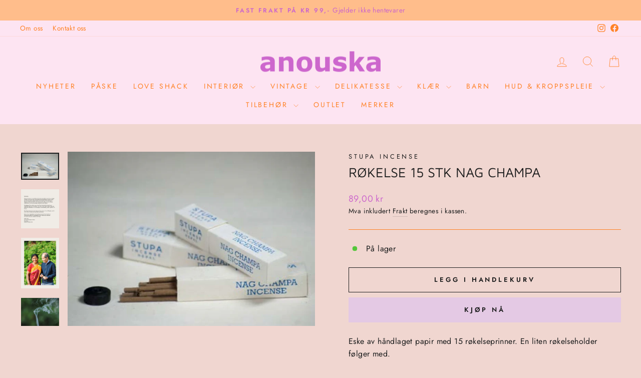

--- FILE ---
content_type: text/html; charset=utf-8
request_url: https://anouska.no/products/9633849-rokelse-i-boks-40-stk-nag-champa
body_size: 26669
content:
<!doctype html>
<html class="no-js" lang="nb" dir="ltr">
<head>
  <meta charset="utf-8">
  <meta http-equiv="X-UA-Compatible" content="IE=edge,chrome=1">
  <meta name="viewport" content="width=device-width,initial-scale=1">
  <meta name="theme-color" content="#e4c9e4">
  <link rel="canonical" href="https://anouska.no/products/9633849-rokelse-i-boks-40-stk-nag-champa">
  <link rel="preconnect" href="https://cdn.shopify.com" crossorigin>
  <link rel="preconnect" href="https://fonts.shopifycdn.com" crossorigin>
  <link rel="dns-prefetch" href="https://productreviews.shopifycdn.com">
  <link rel="dns-prefetch" href="https://ajax.googleapis.com">
  <link rel="dns-prefetch" href="https://maps.googleapis.com">
  <link rel="dns-prefetch" href="https://maps.gstatic.com"><link rel="shortcut icon" href="//anouska.no/cdn/shop/files/anouska_logo_lilla_9b39854b-0e97-4bb0-9d30-1d2acbd5623b_32x32.png?v=1713871266" type="image/png" /><title>Røkelse 15 stk Nag champa
&ndash; Anouska AS
</title>
<meta name="description" content="Eske av håndlaget papir med 15 røkelseprinner. En liten røkelseholder følger med.Duft: myrrahLengde: 10 cmAntall: 15 stkBrennetid: 30min."><meta property="og:site_name" content="Anouska AS">
  <meta property="og:url" content="https://anouska.no/products/9633849-rokelse-i-boks-40-stk-nag-champa">
  <meta property="og:title" content="Røkelse 15 stk Nag champa">
  <meta property="og:type" content="product">
  <meta property="og:description" content="Eske av håndlaget papir med 15 røkelseprinner. En liten røkelseholder følger med.Duft: myrrahLengde: 10 cmAntall: 15 stkBrennetid: 30min."><meta property="og:image" content="http://anouska.no/cdn/shop/files/5cb62422-7284-43a4-b231-99e47da1d089.jpg?v=1764774975">
    <meta property="og:image:secure_url" content="https://anouska.no/cdn/shop/files/5cb62422-7284-43a4-b231-99e47da1d089.jpg?v=1764774975">
    <meta property="og:image:width" content="936">
    <meta property="og:image:height" content="660"><meta name="twitter:site" content="@">
  <meta name="twitter:card" content="summary_large_image">
  <meta name="twitter:title" content="Røkelse 15 stk Nag champa">
  <meta name="twitter:description" content="Eske av håndlaget papir med 15 røkelseprinner. En liten røkelseholder følger med.Duft: myrrahLengde: 10 cmAntall: 15 stkBrennetid: 30min.">
<style data-shopify>@font-face {
  font-family: "Maven Pro";
  font-weight: 400;
  font-style: normal;
  font-display: swap;
  src: url("//anouska.no/cdn/fonts/maven_pro/mavenpro_n4.c68ed1d8b5c0af622b14d3bb80bf3ead8907ac11.woff2") format("woff2"),
       url("//anouska.no/cdn/fonts/maven_pro/mavenpro_n4.522bf9c765ae9601c2a4846d60057ced1efdcde2.woff") format("woff");
}

  @font-face {
  font-family: Jost;
  font-weight: 400;
  font-style: normal;
  font-display: swap;
  src: url("//anouska.no/cdn/fonts/jost/jost_n4.d47a1b6347ce4a4c9f437608011273009d91f2b7.woff2") format("woff2"),
       url("//anouska.no/cdn/fonts/jost/jost_n4.791c46290e672b3f85c3d1c651ef2efa3819eadd.woff") format("woff");
}


  @font-face {
  font-family: Jost;
  font-weight: 600;
  font-style: normal;
  font-display: swap;
  src: url("//anouska.no/cdn/fonts/jost/jost_n6.ec1178db7a7515114a2d84e3dd680832b7af8b99.woff2") format("woff2"),
       url("//anouska.no/cdn/fonts/jost/jost_n6.b1178bb6bdd3979fef38e103a3816f6980aeaff9.woff") format("woff");
}

  @font-face {
  font-family: Jost;
  font-weight: 400;
  font-style: italic;
  font-display: swap;
  src: url("//anouska.no/cdn/fonts/jost/jost_i4.b690098389649750ada222b9763d55796c5283a5.woff2") format("woff2"),
       url("//anouska.no/cdn/fonts/jost/jost_i4.fd766415a47e50b9e391ae7ec04e2ae25e7e28b0.woff") format("woff");
}

  @font-face {
  font-family: Jost;
  font-weight: 600;
  font-style: italic;
  font-display: swap;
  src: url("//anouska.no/cdn/fonts/jost/jost_i6.9af7e5f39e3a108c08f24047a4276332d9d7b85e.woff2") format("woff2"),
       url("//anouska.no/cdn/fonts/jost/jost_i6.2bf310262638f998ed206777ce0b9a3b98b6fe92.woff") format("woff");
}

</style><link href="//anouska.no/cdn/shop/t/9/assets/theme.css?v=15003301202448336761756214462" rel="stylesheet" type="text/css" media="all" />
    <link href="//anouska.no/cdn/shop/t/9/assets/custom-style.css?v=148745713606684705251756279252" rel="stylesheet" type="text/css" media="all" />
    <link href="//anouska.no/cdn/shop/t/9/assets/custom-appsalon.css?v=116305559111025525081756279362" rel="stylesheet" type="text/css" media="all" />
<style data-shopify>:root {
    --typeHeaderPrimary: "Maven Pro";
    --typeHeaderFallback: sans-serif;
    --typeHeaderSize: 32px;
    --typeHeaderWeight: 400;
    --typeHeaderLineHeight: 1;
    --typeHeaderSpacing: 0.0em;

    --typeBasePrimary:Jost;
    --typeBaseFallback:sans-serif;
    --typeBaseSize: 16px;
    --typeBaseWeight: 400;
    --typeBaseSpacing: 0.025em;
    --typeBaseLineHeight: 1.6;
    --typeBaselineHeightMinus01: 1.5;

    --typeCollectionTitle: 18px;

    --iconWeight: 2px;
    --iconLinecaps: miter;

    
        --buttonRadius: 0;
    

    --colorGridOverlayOpacity: 0.1;
    }

    .placeholder-content {
    background-image: linear-gradient(100deg, #f0d6d0 40%, #ecccc4 63%, #f0d6d0 79%);
    }</style><script>
    document.documentElement.className = document.documentElement.className.replace('no-js', 'js');

    window.theme = window.theme || {};
    theme.routes = {
      home: "/",
      cart: "/cart.js",
      cartPage: "/cart",
      cartAdd: "/cart/add.js",
      cartChange: "/cart/change.js",
      search: "/search",
      predictiveSearch: "/search/suggest"
    };
    theme.strings = {
      soldOut: "Utsolgt",
      unavailable: "Utilgjengelig",
      inStockLabel: "På lager",
      oneStockLabel: "Få igjen - [count] produkt i butikken",
      otherStockLabel: "Få igjen - [count] produkter i butikken",
      willNotShipUntil: "Sendes [date]",
      willBeInStockAfter: "Tilbake den [date]",
      waitingForStock: "På vei inn i butikken",
      savePrice: "Spar [saved_amount]",
      cartEmpty: "Handlekurven din er tom",
      cartTermsConfirmation: "Du må være enig i betingelsene for å gå videre",
      searchCollections: "Samlinger:",
      searchPages: "Sider:",
      searchArticles: "Artikler:",
      productFrom: "fra ",
      maxQuantity: "Du kan bare legge til [quantity] stk [title] i handlekurven."
    };
    theme.settings = {
      cartType: "drawer",
      isCustomerTemplate: false,
      moneyFormat: "{{amount_with_comma_separator}} kr",
      saveType: "dollar",
      productImageSize: "square",
      productImageCover: false,
      predictiveSearch: true,
      predictiveSearchType: null,
      predictiveSearchVendor: false,
      predictiveSearchPrice: true,
      quickView: true,
      themeName: 'Impulse',
      themeVersion: "7.4.1"
    };
  </script>

  <script>window.performance && window.performance.mark && window.performance.mark('shopify.content_for_header.start');</script><meta name="google-site-verification" content="zzpX57sdlemgjOmF-KvtOCrxqMDTMDYvvQ19dmyhjyA">
<meta id="shopify-digital-wallet" name="shopify-digital-wallet" content="/27011448945/digital_wallets/dialog">
<link rel="alternate" type="application/json+oembed" href="https://anouska.no/products/9633849-rokelse-i-boks-40-stk-nag-champa.oembed">
<script async="async" src="/checkouts/internal/preloads.js?locale=nb-NO"></script>
<script id="shopify-features" type="application/json">{"accessToken":"503ce90bc8006d8e7c37d6b2894f440a","betas":["rich-media-storefront-analytics"],"domain":"anouska.no","predictiveSearch":true,"shopId":27011448945,"locale":"nb"}</script>
<script>var Shopify = Shopify || {};
Shopify.shop = "anouska-colourful-living.myshopify.com";
Shopify.locale = "nb";
Shopify.currency = {"active":"NOK","rate":"1.0"};
Shopify.country = "NO";
Shopify.theme = {"name":"impulse 7.4.1 (Ny Merker side)","id":152893784293,"schema_name":"Impulse","schema_version":"7.4.1","theme_store_id":null,"role":"main"};
Shopify.theme.handle = "null";
Shopify.theme.style = {"id":null,"handle":null};
Shopify.cdnHost = "anouska.no/cdn";
Shopify.routes = Shopify.routes || {};
Shopify.routes.root = "/";</script>
<script type="module">!function(o){(o.Shopify=o.Shopify||{}).modules=!0}(window);</script>
<script>!function(o){function n(){var o=[];function n(){o.push(Array.prototype.slice.apply(arguments))}return n.q=o,n}var t=o.Shopify=o.Shopify||{};t.loadFeatures=n(),t.autoloadFeatures=n()}(window);</script>
<script id="shop-js-analytics" type="application/json">{"pageType":"product"}</script>
<script defer="defer" async type="module" src="//anouska.no/cdn/shopifycloud/shop-js/modules/v2/client.init-shop-cart-sync_CWreTG8s.nb.esm.js"></script>
<script defer="defer" async type="module" src="//anouska.no/cdn/shopifycloud/shop-js/modules/v2/chunk.common_DShX4D5G.esm.js"></script>
<script type="module">
  await import("//anouska.no/cdn/shopifycloud/shop-js/modules/v2/client.init-shop-cart-sync_CWreTG8s.nb.esm.js");
await import("//anouska.no/cdn/shopifycloud/shop-js/modules/v2/chunk.common_DShX4D5G.esm.js");

  window.Shopify.SignInWithShop?.initShopCartSync?.({"fedCMEnabled":true,"windoidEnabled":true});

</script>
<script id="__st">var __st={"a":27011448945,"offset":3600,"reqid":"f27d1cd7-ee9b-43c5-a8bd-8b6f285518ce-1768896872","pageurl":"anouska.no\/products\/9633849-rokelse-i-boks-40-stk-nag-champa","u":"51d00c305975","p":"product","rtyp":"product","rid":8426677928165};</script>
<script>window.ShopifyPaypalV4VisibilityTracking = true;</script>
<script id="captcha-bootstrap">!function(){'use strict';const t='contact',e='account',n='new_comment',o=[[t,t],['blogs',n],['comments',n],[t,'customer']],c=[[e,'customer_login'],[e,'guest_login'],[e,'recover_customer_password'],[e,'create_customer']],r=t=>t.map((([t,e])=>`form[action*='/${t}']:not([data-nocaptcha='true']) input[name='form_type'][value='${e}']`)).join(','),a=t=>()=>t?[...document.querySelectorAll(t)].map((t=>t.form)):[];function s(){const t=[...o],e=r(t);return a(e)}const i='password',u='form_key',d=['recaptcha-v3-token','g-recaptcha-response','h-captcha-response',i],f=()=>{try{return window.sessionStorage}catch{return}},m='__shopify_v',_=t=>t.elements[u];function p(t,e,n=!1){try{const o=window.sessionStorage,c=JSON.parse(o.getItem(e)),{data:r}=function(t){const{data:e,action:n}=t;return t[m]||n?{data:e,action:n}:{data:t,action:n}}(c);for(const[e,n]of Object.entries(r))t.elements[e]&&(t.elements[e].value=n);n&&o.removeItem(e)}catch(o){console.error('form repopulation failed',{error:o})}}const l='form_type',E='cptcha';function T(t){t.dataset[E]=!0}const w=window,h=w.document,L='Shopify',v='ce_forms',y='captcha';let A=!1;((t,e)=>{const n=(g='f06e6c50-85a8-45c8-87d0-21a2b65856fe',I='https://cdn.shopify.com/shopifycloud/storefront-forms-hcaptcha/ce_storefront_forms_captcha_hcaptcha.v1.5.2.iife.js',D={infoText:'Beskyttet av hCaptcha',privacyText:'Personvern',termsText:'Vilkår'},(t,e,n)=>{const o=w[L][v],c=o.bindForm;if(c)return c(t,g,e,D).then(n);var r;o.q.push([[t,g,e,D],n]),r=I,A||(h.body.append(Object.assign(h.createElement('script'),{id:'captcha-provider',async:!0,src:r})),A=!0)});var g,I,D;w[L]=w[L]||{},w[L][v]=w[L][v]||{},w[L][v].q=[],w[L][y]=w[L][y]||{},w[L][y].protect=function(t,e){n(t,void 0,e),T(t)},Object.freeze(w[L][y]),function(t,e,n,w,h,L){const[v,y,A,g]=function(t,e,n){const i=e?o:[],u=t?c:[],d=[...i,...u],f=r(d),m=r(i),_=r(d.filter((([t,e])=>n.includes(e))));return[a(f),a(m),a(_),s()]}(w,h,L),I=t=>{const e=t.target;return e instanceof HTMLFormElement?e:e&&e.form},D=t=>v().includes(t);t.addEventListener('submit',(t=>{const e=I(t);if(!e)return;const n=D(e)&&!e.dataset.hcaptchaBound&&!e.dataset.recaptchaBound,o=_(e),c=g().includes(e)&&(!o||!o.value);(n||c)&&t.preventDefault(),c&&!n&&(function(t){try{if(!f())return;!function(t){const e=f();if(!e)return;const n=_(t);if(!n)return;const o=n.value;o&&e.removeItem(o)}(t);const e=Array.from(Array(32),(()=>Math.random().toString(36)[2])).join('');!function(t,e){_(t)||t.append(Object.assign(document.createElement('input'),{type:'hidden',name:u})),t.elements[u].value=e}(t,e),function(t,e){const n=f();if(!n)return;const o=[...t.querySelectorAll(`input[type='${i}']`)].map((({name:t})=>t)),c=[...d,...o],r={};for(const[a,s]of new FormData(t).entries())c.includes(a)||(r[a]=s);n.setItem(e,JSON.stringify({[m]:1,action:t.action,data:r}))}(t,e)}catch(e){console.error('failed to persist form',e)}}(e),e.submit())}));const S=(t,e)=>{t&&!t.dataset[E]&&(n(t,e.some((e=>e===t))),T(t))};for(const o of['focusin','change'])t.addEventListener(o,(t=>{const e=I(t);D(e)&&S(e,y())}));const B=e.get('form_key'),M=e.get(l),P=B&&M;t.addEventListener('DOMContentLoaded',(()=>{const t=y();if(P)for(const e of t)e.elements[l].value===M&&p(e,B);[...new Set([...A(),...v().filter((t=>'true'===t.dataset.shopifyCaptcha))])].forEach((e=>S(e,t)))}))}(h,new URLSearchParams(w.location.search),n,t,e,['guest_login'])})(!0,!0)}();</script>
<script integrity="sha256-4kQ18oKyAcykRKYeNunJcIwy7WH5gtpwJnB7kiuLZ1E=" data-source-attribution="shopify.loadfeatures" defer="defer" src="//anouska.no/cdn/shopifycloud/storefront/assets/storefront/load_feature-a0a9edcb.js" crossorigin="anonymous"></script>
<script data-source-attribution="shopify.dynamic_checkout.dynamic.init">var Shopify=Shopify||{};Shopify.PaymentButton=Shopify.PaymentButton||{isStorefrontPortableWallets:!0,init:function(){window.Shopify.PaymentButton.init=function(){};var t=document.createElement("script");t.src="https://anouska.no/cdn/shopifycloud/portable-wallets/latest/portable-wallets.nb.js",t.type="module",document.head.appendChild(t)}};
</script>
<script data-source-attribution="shopify.dynamic_checkout.buyer_consent">
  function portableWalletsHideBuyerConsent(e){var t=document.getElementById("shopify-buyer-consent"),n=document.getElementById("shopify-subscription-policy-button");t&&n&&(t.classList.add("hidden"),t.setAttribute("aria-hidden","true"),n.removeEventListener("click",e))}function portableWalletsShowBuyerConsent(e){var t=document.getElementById("shopify-buyer-consent"),n=document.getElementById("shopify-subscription-policy-button");t&&n&&(t.classList.remove("hidden"),t.removeAttribute("aria-hidden"),n.addEventListener("click",e))}window.Shopify?.PaymentButton&&(window.Shopify.PaymentButton.hideBuyerConsent=portableWalletsHideBuyerConsent,window.Shopify.PaymentButton.showBuyerConsent=portableWalletsShowBuyerConsent);
</script>
<script>
  function portableWalletsCleanup(e){e&&e.src&&console.error("Failed to load portable wallets script "+e.src);var t=document.querySelectorAll("shopify-accelerated-checkout .shopify-payment-button__skeleton, shopify-accelerated-checkout-cart .wallet-cart-button__skeleton"),e=document.getElementById("shopify-buyer-consent");for(let e=0;e<t.length;e++)t[e].remove();e&&e.remove()}function portableWalletsNotLoadedAsModule(e){e instanceof ErrorEvent&&"string"==typeof e.message&&e.message.includes("import.meta")&&"string"==typeof e.filename&&e.filename.includes("portable-wallets")&&(window.removeEventListener("error",portableWalletsNotLoadedAsModule),window.Shopify.PaymentButton.failedToLoad=e,"loading"===document.readyState?document.addEventListener("DOMContentLoaded",window.Shopify.PaymentButton.init):window.Shopify.PaymentButton.init())}window.addEventListener("error",portableWalletsNotLoadedAsModule);
</script>

<script type="module" src="https://anouska.no/cdn/shopifycloud/portable-wallets/latest/portable-wallets.nb.js" onError="portableWalletsCleanup(this)" crossorigin="anonymous"></script>
<script nomodule>
  document.addEventListener("DOMContentLoaded", portableWalletsCleanup);
</script>

<script id='scb4127' type='text/javascript' async='' src='https://anouska.no/cdn/shopifycloud/privacy-banner/storefront-banner.js'></script><link id="shopify-accelerated-checkout-styles" rel="stylesheet" media="screen" href="https://anouska.no/cdn/shopifycloud/portable-wallets/latest/accelerated-checkout-backwards-compat.css" crossorigin="anonymous">
<style id="shopify-accelerated-checkout-cart">
        #shopify-buyer-consent {
  margin-top: 1em;
  display: inline-block;
  width: 100%;
}

#shopify-buyer-consent.hidden {
  display: none;
}

#shopify-subscription-policy-button {
  background: none;
  border: none;
  padding: 0;
  text-decoration: underline;
  font-size: inherit;
  cursor: pointer;
}

#shopify-subscription-policy-button::before {
  box-shadow: none;
}

      </style>

<script>window.performance && window.performance.mark && window.performance.mark('shopify.content_for_header.end');</script>

  <script src="//anouska.no/cdn/shop/t/9/assets/vendor-scripts-v11.js" defer="defer"></script><script src="//anouska.no/cdn/shop/t/9/assets/theme.js?v=136904160527539270741756213916" defer="defer"></script>
    <script src="//anouska.no/cdn/shop/t/9/assets/custom.js?v=31901677797917382331756213916" defer="defer"></script>
<link href="https://monorail-edge.shopifysvc.com" rel="dns-prefetch">
<script>(function(){if ("sendBeacon" in navigator && "performance" in window) {try {var session_token_from_headers = performance.getEntriesByType('navigation')[0].serverTiming.find(x => x.name == '_s').description;} catch {var session_token_from_headers = undefined;}var session_cookie_matches = document.cookie.match(/_shopify_s=([^;]*)/);var session_token_from_cookie = session_cookie_matches && session_cookie_matches.length === 2 ? session_cookie_matches[1] : "";var session_token = session_token_from_headers || session_token_from_cookie || "";function handle_abandonment_event(e) {var entries = performance.getEntries().filter(function(entry) {return /monorail-edge.shopifysvc.com/.test(entry.name);});if (!window.abandonment_tracked && entries.length === 0) {window.abandonment_tracked = true;var currentMs = Date.now();var navigation_start = performance.timing.navigationStart;var payload = {shop_id: 27011448945,url: window.location.href,navigation_start,duration: currentMs - navigation_start,session_token,page_type: "product"};window.navigator.sendBeacon("https://monorail-edge.shopifysvc.com/v1/produce", JSON.stringify({schema_id: "online_store_buyer_site_abandonment/1.1",payload: payload,metadata: {event_created_at_ms: currentMs,event_sent_at_ms: currentMs}}));}}window.addEventListener('pagehide', handle_abandonment_event);}}());</script>
<script id="web-pixels-manager-setup">(function e(e,d,r,n,o){if(void 0===o&&(o={}),!Boolean(null===(a=null===(i=window.Shopify)||void 0===i?void 0:i.analytics)||void 0===a?void 0:a.replayQueue)){var i,a;window.Shopify=window.Shopify||{};var t=window.Shopify;t.analytics=t.analytics||{};var s=t.analytics;s.replayQueue=[],s.publish=function(e,d,r){return s.replayQueue.push([e,d,r]),!0};try{self.performance.mark("wpm:start")}catch(e){}var l=function(){var e={modern:/Edge?\/(1{2}[4-9]|1[2-9]\d|[2-9]\d{2}|\d{4,})\.\d+(\.\d+|)|Firefox\/(1{2}[4-9]|1[2-9]\d|[2-9]\d{2}|\d{4,})\.\d+(\.\d+|)|Chrom(ium|e)\/(9{2}|\d{3,})\.\d+(\.\d+|)|(Maci|X1{2}).+ Version\/(15\.\d+|(1[6-9]|[2-9]\d|\d{3,})\.\d+)([,.]\d+|)( \(\w+\)|)( Mobile\/\w+|) Safari\/|Chrome.+OPR\/(9{2}|\d{3,})\.\d+\.\d+|(CPU[ +]OS|iPhone[ +]OS|CPU[ +]iPhone|CPU IPhone OS|CPU iPad OS)[ +]+(15[._]\d+|(1[6-9]|[2-9]\d|\d{3,})[._]\d+)([._]\d+|)|Android:?[ /-](13[3-9]|1[4-9]\d|[2-9]\d{2}|\d{4,})(\.\d+|)(\.\d+|)|Android.+Firefox\/(13[5-9]|1[4-9]\d|[2-9]\d{2}|\d{4,})\.\d+(\.\d+|)|Android.+Chrom(ium|e)\/(13[3-9]|1[4-9]\d|[2-9]\d{2}|\d{4,})\.\d+(\.\d+|)|SamsungBrowser\/([2-9]\d|\d{3,})\.\d+/,legacy:/Edge?\/(1[6-9]|[2-9]\d|\d{3,})\.\d+(\.\d+|)|Firefox\/(5[4-9]|[6-9]\d|\d{3,})\.\d+(\.\d+|)|Chrom(ium|e)\/(5[1-9]|[6-9]\d|\d{3,})\.\d+(\.\d+|)([\d.]+$|.*Safari\/(?![\d.]+ Edge\/[\d.]+$))|(Maci|X1{2}).+ Version\/(10\.\d+|(1[1-9]|[2-9]\d|\d{3,})\.\d+)([,.]\d+|)( \(\w+\)|)( Mobile\/\w+|) Safari\/|Chrome.+OPR\/(3[89]|[4-9]\d|\d{3,})\.\d+\.\d+|(CPU[ +]OS|iPhone[ +]OS|CPU[ +]iPhone|CPU IPhone OS|CPU iPad OS)[ +]+(10[._]\d+|(1[1-9]|[2-9]\d|\d{3,})[._]\d+)([._]\d+|)|Android:?[ /-](13[3-9]|1[4-9]\d|[2-9]\d{2}|\d{4,})(\.\d+|)(\.\d+|)|Mobile Safari.+OPR\/([89]\d|\d{3,})\.\d+\.\d+|Android.+Firefox\/(13[5-9]|1[4-9]\d|[2-9]\d{2}|\d{4,})\.\d+(\.\d+|)|Android.+Chrom(ium|e)\/(13[3-9]|1[4-9]\d|[2-9]\d{2}|\d{4,})\.\d+(\.\d+|)|Android.+(UC? ?Browser|UCWEB|U3)[ /]?(15\.([5-9]|\d{2,})|(1[6-9]|[2-9]\d|\d{3,})\.\d+)\.\d+|SamsungBrowser\/(5\.\d+|([6-9]|\d{2,})\.\d+)|Android.+MQ{2}Browser\/(14(\.(9|\d{2,})|)|(1[5-9]|[2-9]\d|\d{3,})(\.\d+|))(\.\d+|)|K[Aa][Ii]OS\/(3\.\d+|([4-9]|\d{2,})\.\d+)(\.\d+|)/},d=e.modern,r=e.legacy,n=navigator.userAgent;return n.match(d)?"modern":n.match(r)?"legacy":"unknown"}(),u="modern"===l?"modern":"legacy",c=(null!=n?n:{modern:"",legacy:""})[u],f=function(e){return[e.baseUrl,"/wpm","/b",e.hashVersion,"modern"===e.buildTarget?"m":"l",".js"].join("")}({baseUrl:d,hashVersion:r,buildTarget:u}),m=function(e){var d=e.version,r=e.bundleTarget,n=e.surface,o=e.pageUrl,i=e.monorailEndpoint;return{emit:function(e){var a=e.status,t=e.errorMsg,s=(new Date).getTime(),l=JSON.stringify({metadata:{event_sent_at_ms:s},events:[{schema_id:"web_pixels_manager_load/3.1",payload:{version:d,bundle_target:r,page_url:o,status:a,surface:n,error_msg:t},metadata:{event_created_at_ms:s}}]});if(!i)return console&&console.warn&&console.warn("[Web Pixels Manager] No Monorail endpoint provided, skipping logging."),!1;try{return self.navigator.sendBeacon.bind(self.navigator)(i,l)}catch(e){}var u=new XMLHttpRequest;try{return u.open("POST",i,!0),u.setRequestHeader("Content-Type","text/plain"),u.send(l),!0}catch(e){return console&&console.warn&&console.warn("[Web Pixels Manager] Got an unhandled error while logging to Monorail."),!1}}}}({version:r,bundleTarget:l,surface:e.surface,pageUrl:self.location.href,monorailEndpoint:e.monorailEndpoint});try{o.browserTarget=l,function(e){var d=e.src,r=e.async,n=void 0===r||r,o=e.onload,i=e.onerror,a=e.sri,t=e.scriptDataAttributes,s=void 0===t?{}:t,l=document.createElement("script"),u=document.querySelector("head"),c=document.querySelector("body");if(l.async=n,l.src=d,a&&(l.integrity=a,l.crossOrigin="anonymous"),s)for(var f in s)if(Object.prototype.hasOwnProperty.call(s,f))try{l.dataset[f]=s[f]}catch(e){}if(o&&l.addEventListener("load",o),i&&l.addEventListener("error",i),u)u.appendChild(l);else{if(!c)throw new Error("Did not find a head or body element to append the script");c.appendChild(l)}}({src:f,async:!0,onload:function(){if(!function(){var e,d;return Boolean(null===(d=null===(e=window.Shopify)||void 0===e?void 0:e.analytics)||void 0===d?void 0:d.initialized)}()){var d=window.webPixelsManager.init(e)||void 0;if(d){var r=window.Shopify.analytics;r.replayQueue.forEach((function(e){var r=e[0],n=e[1],o=e[2];d.publishCustomEvent(r,n,o)})),r.replayQueue=[],r.publish=d.publishCustomEvent,r.visitor=d.visitor,r.initialized=!0}}},onerror:function(){return m.emit({status:"failed",errorMsg:"".concat(f," has failed to load")})},sri:function(e){var d=/^sha384-[A-Za-z0-9+/=]+$/;return"string"==typeof e&&d.test(e)}(c)?c:"",scriptDataAttributes:o}),m.emit({status:"loading"})}catch(e){m.emit({status:"failed",errorMsg:(null==e?void 0:e.message)||"Unknown error"})}}})({shopId: 27011448945,storefrontBaseUrl: "https://anouska.no",extensionsBaseUrl: "https://extensions.shopifycdn.com/cdn/shopifycloud/web-pixels-manager",monorailEndpoint: "https://monorail-edge.shopifysvc.com/unstable/produce_batch",surface: "storefront-renderer",enabledBetaFlags: ["2dca8a86"],webPixelsConfigList: [{"id":"475365605","configuration":"{\"config\":\"{\\\"google_tag_ids\\\":[\\\"G-MR0Z5PEYCL\\\",\\\"GT-WKR9T5NR\\\"],\\\"target_country\\\":\\\"NO\\\",\\\"gtag_events\\\":[{\\\"type\\\":\\\"search\\\",\\\"action_label\\\":\\\"G-MR0Z5PEYCL\\\"},{\\\"type\\\":\\\"begin_checkout\\\",\\\"action_label\\\":\\\"G-MR0Z5PEYCL\\\"},{\\\"type\\\":\\\"view_item\\\",\\\"action_label\\\":[\\\"G-MR0Z5PEYCL\\\",\\\"MC-54315CE3MT\\\"]},{\\\"type\\\":\\\"purchase\\\",\\\"action_label\\\":[\\\"G-MR0Z5PEYCL\\\",\\\"MC-54315CE3MT\\\"]},{\\\"type\\\":\\\"page_view\\\",\\\"action_label\\\":[\\\"G-MR0Z5PEYCL\\\",\\\"MC-54315CE3MT\\\"]},{\\\"type\\\":\\\"add_payment_info\\\",\\\"action_label\\\":\\\"G-MR0Z5PEYCL\\\"},{\\\"type\\\":\\\"add_to_cart\\\",\\\"action_label\\\":\\\"G-MR0Z5PEYCL\\\"}],\\\"enable_monitoring_mode\\\":false}\"}","eventPayloadVersion":"v1","runtimeContext":"OPEN","scriptVersion":"b2a88bafab3e21179ed38636efcd8a93","type":"APP","apiClientId":1780363,"privacyPurposes":[],"dataSharingAdjustments":{"protectedCustomerApprovalScopes":["read_customer_address","read_customer_email","read_customer_name","read_customer_personal_data","read_customer_phone"]}},{"id":"171999461","configuration":"{\"pixel_id\":\"431263424823567\",\"pixel_type\":\"facebook_pixel\",\"metaapp_system_user_token\":\"-\"}","eventPayloadVersion":"v1","runtimeContext":"OPEN","scriptVersion":"ca16bc87fe92b6042fbaa3acc2fbdaa6","type":"APP","apiClientId":2329312,"privacyPurposes":["ANALYTICS","MARKETING","SALE_OF_DATA"],"dataSharingAdjustments":{"protectedCustomerApprovalScopes":["read_customer_address","read_customer_email","read_customer_name","read_customer_personal_data","read_customer_phone"]}},{"id":"shopify-app-pixel","configuration":"{}","eventPayloadVersion":"v1","runtimeContext":"STRICT","scriptVersion":"0450","apiClientId":"shopify-pixel","type":"APP","privacyPurposes":["ANALYTICS","MARKETING"]},{"id":"shopify-custom-pixel","eventPayloadVersion":"v1","runtimeContext":"LAX","scriptVersion":"0450","apiClientId":"shopify-pixel","type":"CUSTOM","privacyPurposes":["ANALYTICS","MARKETING"]}],isMerchantRequest: false,initData: {"shop":{"name":"Anouska AS","paymentSettings":{"currencyCode":"NOK"},"myshopifyDomain":"anouska-colourful-living.myshopify.com","countryCode":"NO","storefrontUrl":"https:\/\/anouska.no"},"customer":null,"cart":null,"checkout":null,"productVariants":[{"price":{"amount":89.0,"currencyCode":"NOK"},"product":{"title":"Røkelse 15 stk Nag champa","vendor":"Stupa Incense","id":"8426677928165","untranslatedTitle":"Røkelse 15 stk Nag champa","url":"\/products\/9633849-rokelse-i-boks-40-stk-nag-champa","type":"Interiør"},"id":"44477611049189","image":{"src":"\/\/anouska.no\/cdn\/shop\/files\/5cb62422-7284-43a4-b231-99e47da1d089.jpg?v=1764774975"},"sku":"096338490100","title":"Default Title","untranslatedTitle":"Default Title"}],"purchasingCompany":null},},"https://anouska.no/cdn","fcfee988w5aeb613cpc8e4bc33m6693e112",{"modern":"","legacy":""},{"shopId":"27011448945","storefrontBaseUrl":"https:\/\/anouska.no","extensionBaseUrl":"https:\/\/extensions.shopifycdn.com\/cdn\/shopifycloud\/web-pixels-manager","surface":"storefront-renderer","enabledBetaFlags":"[\"2dca8a86\"]","isMerchantRequest":"false","hashVersion":"fcfee988w5aeb613cpc8e4bc33m6693e112","publish":"custom","events":"[[\"page_viewed\",{}],[\"product_viewed\",{\"productVariant\":{\"price\":{\"amount\":89.0,\"currencyCode\":\"NOK\"},\"product\":{\"title\":\"Røkelse 15 stk Nag champa\",\"vendor\":\"Stupa Incense\",\"id\":\"8426677928165\",\"untranslatedTitle\":\"Røkelse 15 stk Nag champa\",\"url\":\"\/products\/9633849-rokelse-i-boks-40-stk-nag-champa\",\"type\":\"Interiør\"},\"id\":\"44477611049189\",\"image\":{\"src\":\"\/\/anouska.no\/cdn\/shop\/files\/5cb62422-7284-43a4-b231-99e47da1d089.jpg?v=1764774975\"},\"sku\":\"096338490100\",\"title\":\"Default Title\",\"untranslatedTitle\":\"Default Title\"}}]]"});</script><script>
  window.ShopifyAnalytics = window.ShopifyAnalytics || {};
  window.ShopifyAnalytics.meta = window.ShopifyAnalytics.meta || {};
  window.ShopifyAnalytics.meta.currency = 'NOK';
  var meta = {"product":{"id":8426677928165,"gid":"gid:\/\/shopify\/Product\/8426677928165","vendor":"Stupa Incense","type":"Interiør","handle":"9633849-rokelse-i-boks-40-stk-nag-champa","variants":[{"id":44477611049189,"price":8900,"name":"Røkelse 15 stk Nag champa","public_title":null,"sku":"096338490100"}],"remote":false},"page":{"pageType":"product","resourceType":"product","resourceId":8426677928165,"requestId":"f27d1cd7-ee9b-43c5-a8bd-8b6f285518ce-1768896872"}};
  for (var attr in meta) {
    window.ShopifyAnalytics.meta[attr] = meta[attr];
  }
</script>
<script class="analytics">
  (function () {
    var customDocumentWrite = function(content) {
      var jquery = null;

      if (window.jQuery) {
        jquery = window.jQuery;
      } else if (window.Checkout && window.Checkout.$) {
        jquery = window.Checkout.$;
      }

      if (jquery) {
        jquery('body').append(content);
      }
    };

    var hasLoggedConversion = function(token) {
      if (token) {
        return document.cookie.indexOf('loggedConversion=' + token) !== -1;
      }
      return false;
    }

    var setCookieIfConversion = function(token) {
      if (token) {
        var twoMonthsFromNow = new Date(Date.now());
        twoMonthsFromNow.setMonth(twoMonthsFromNow.getMonth() + 2);

        document.cookie = 'loggedConversion=' + token + '; expires=' + twoMonthsFromNow;
      }
    }

    var trekkie = window.ShopifyAnalytics.lib = window.trekkie = window.trekkie || [];
    if (trekkie.integrations) {
      return;
    }
    trekkie.methods = [
      'identify',
      'page',
      'ready',
      'track',
      'trackForm',
      'trackLink'
    ];
    trekkie.factory = function(method) {
      return function() {
        var args = Array.prototype.slice.call(arguments);
        args.unshift(method);
        trekkie.push(args);
        return trekkie;
      };
    };
    for (var i = 0; i < trekkie.methods.length; i++) {
      var key = trekkie.methods[i];
      trekkie[key] = trekkie.factory(key);
    }
    trekkie.load = function(config) {
      trekkie.config = config || {};
      trekkie.config.initialDocumentCookie = document.cookie;
      var first = document.getElementsByTagName('script')[0];
      var script = document.createElement('script');
      script.type = 'text/javascript';
      script.onerror = function(e) {
        var scriptFallback = document.createElement('script');
        scriptFallback.type = 'text/javascript';
        scriptFallback.onerror = function(error) {
                var Monorail = {
      produce: function produce(monorailDomain, schemaId, payload) {
        var currentMs = new Date().getTime();
        var event = {
          schema_id: schemaId,
          payload: payload,
          metadata: {
            event_created_at_ms: currentMs,
            event_sent_at_ms: currentMs
          }
        };
        return Monorail.sendRequest("https://" + monorailDomain + "/v1/produce", JSON.stringify(event));
      },
      sendRequest: function sendRequest(endpointUrl, payload) {
        // Try the sendBeacon API
        if (window && window.navigator && typeof window.navigator.sendBeacon === 'function' && typeof window.Blob === 'function' && !Monorail.isIos12()) {
          var blobData = new window.Blob([payload], {
            type: 'text/plain'
          });

          if (window.navigator.sendBeacon(endpointUrl, blobData)) {
            return true;
          } // sendBeacon was not successful

        } // XHR beacon

        var xhr = new XMLHttpRequest();

        try {
          xhr.open('POST', endpointUrl);
          xhr.setRequestHeader('Content-Type', 'text/plain');
          xhr.send(payload);
        } catch (e) {
          console.log(e);
        }

        return false;
      },
      isIos12: function isIos12() {
        return window.navigator.userAgent.lastIndexOf('iPhone; CPU iPhone OS 12_') !== -1 || window.navigator.userAgent.lastIndexOf('iPad; CPU OS 12_') !== -1;
      }
    };
    Monorail.produce('monorail-edge.shopifysvc.com',
      'trekkie_storefront_load_errors/1.1',
      {shop_id: 27011448945,
      theme_id: 152893784293,
      app_name: "storefront",
      context_url: window.location.href,
      source_url: "//anouska.no/cdn/s/trekkie.storefront.cd680fe47e6c39ca5d5df5f0a32d569bc48c0f27.min.js"});

        };
        scriptFallback.async = true;
        scriptFallback.src = '//anouska.no/cdn/s/trekkie.storefront.cd680fe47e6c39ca5d5df5f0a32d569bc48c0f27.min.js';
        first.parentNode.insertBefore(scriptFallback, first);
      };
      script.async = true;
      script.src = '//anouska.no/cdn/s/trekkie.storefront.cd680fe47e6c39ca5d5df5f0a32d569bc48c0f27.min.js';
      first.parentNode.insertBefore(script, first);
    };
    trekkie.load(
      {"Trekkie":{"appName":"storefront","development":false,"defaultAttributes":{"shopId":27011448945,"isMerchantRequest":null,"themeId":152893784293,"themeCityHash":"2990342714534273122","contentLanguage":"nb","currency":"NOK","eventMetadataId":"f34bdc98-0080-4e1a-859e-3d3bafbb5a75"},"isServerSideCookieWritingEnabled":true,"monorailRegion":"shop_domain","enabledBetaFlags":["65f19447"]},"Session Attribution":{},"S2S":{"facebookCapiEnabled":true,"source":"trekkie-storefront-renderer","apiClientId":580111}}
    );

    var loaded = false;
    trekkie.ready(function() {
      if (loaded) return;
      loaded = true;

      window.ShopifyAnalytics.lib = window.trekkie;

      var originalDocumentWrite = document.write;
      document.write = customDocumentWrite;
      try { window.ShopifyAnalytics.merchantGoogleAnalytics.call(this); } catch(error) {};
      document.write = originalDocumentWrite;

      window.ShopifyAnalytics.lib.page(null,{"pageType":"product","resourceType":"product","resourceId":8426677928165,"requestId":"f27d1cd7-ee9b-43c5-a8bd-8b6f285518ce-1768896872","shopifyEmitted":true});

      var match = window.location.pathname.match(/checkouts\/(.+)\/(thank_you|post_purchase)/)
      var token = match? match[1]: undefined;
      if (!hasLoggedConversion(token)) {
        setCookieIfConversion(token);
        window.ShopifyAnalytics.lib.track("Viewed Product",{"currency":"NOK","variantId":44477611049189,"productId":8426677928165,"productGid":"gid:\/\/shopify\/Product\/8426677928165","name":"Røkelse 15 stk Nag champa","price":"89.00","sku":"096338490100","brand":"Stupa Incense","variant":null,"category":"Interiør","nonInteraction":true,"remote":false},undefined,undefined,{"shopifyEmitted":true});
      window.ShopifyAnalytics.lib.track("monorail:\/\/trekkie_storefront_viewed_product\/1.1",{"currency":"NOK","variantId":44477611049189,"productId":8426677928165,"productGid":"gid:\/\/shopify\/Product\/8426677928165","name":"Røkelse 15 stk Nag champa","price":"89.00","sku":"096338490100","brand":"Stupa Incense","variant":null,"category":"Interiør","nonInteraction":true,"remote":false,"referer":"https:\/\/anouska.no\/products\/9633849-rokelse-i-boks-40-stk-nag-champa"});
      }
    });


        var eventsListenerScript = document.createElement('script');
        eventsListenerScript.async = true;
        eventsListenerScript.src = "//anouska.no/cdn/shopifycloud/storefront/assets/shop_events_listener-3da45d37.js";
        document.getElementsByTagName('head')[0].appendChild(eventsListenerScript);

})();</script>
<script
  defer
  src="https://anouska.no/cdn/shopifycloud/perf-kit/shopify-perf-kit-3.0.4.min.js"
  data-application="storefront-renderer"
  data-shop-id="27011448945"
  data-render-region="gcp-us-central1"
  data-page-type="product"
  data-theme-instance-id="152893784293"
  data-theme-name="Impulse"
  data-theme-version="7.4.1"
  data-monorail-region="shop_domain"
  data-resource-timing-sampling-rate="10"
  data-shs="true"
  data-shs-beacon="true"
  data-shs-export-with-fetch="true"
  data-shs-logs-sample-rate="1"
  data-shs-beacon-endpoint="https://anouska.no/api/collect"
></script>
</head>

<body class="template-product" data-center-text="true" data-button_style="square" data-type_header_capitalize="true" data-type_headers_align_text="true" data-type_product_capitalize="true" data-swatch_style="round" >

  <a class="in-page-link visually-hidden skip-link" href="#MainContent">Hopp til innhold</a>

  <div id="PageContainer" class="page-container">
    <div class="transition-body"><!-- BEGIN sections: header-group -->
<div id="shopify-section-sections--19957786902757__announcement" class="shopify-section shopify-section-group-header-group"><style></style>
  <div class="announcement-bar">
    <div class="page-width">
      <div class="slideshow-wrapper">
        <button type="button" class="visually-hidden slideshow__pause" data-id="sections--19957786902757__announcement" aria-live="polite">
          <span class="slideshow__pause-stop">
            <svg aria-hidden="true" focusable="false" role="presentation" class="icon icon-pause" viewBox="0 0 10 13"><path d="M0 0h3v13H0zm7 0h3v13H7z" fill-rule="evenodd"/></svg>
            <span class="icon__fallback-text">Pause</span>
          </span>
          <span class="slideshow__pause-play">
            <svg aria-hidden="true" focusable="false" role="presentation" class="icon icon-play" viewBox="18.24 17.35 24.52 28.3"><path fill="#323232" d="M22.1 19.151v25.5l20.4-13.489-20.4-12.011z"/></svg>
            <span class="icon__fallback-text">Start</span>
          </span>
        </button>

        <div
          id="AnnouncementSlider"
          class="announcement-slider"
          data-compact="true"
          data-block-count="3"><div
                id="AnnouncementSlide-announcement-0"
                class="announcement-slider__slide"
                data-index="0"
                
              ><span class="announcement-text">Fast frakt på kr 99,-</span><span class="announcement-link-text">Gjelder ikke hentevarer</span></div><div
                id="AnnouncementSlide-announcement-1"
                class="announcement-slider__slide"
                data-index="1"
                
              ><span class="announcement-text">Trygg & rask levering</span></div><div
                id="AnnouncementSlide-announcement_xLyt3r"
                class="announcement-slider__slide"
                data-index="2"
                
              ><span class="announcement-text">Betal med Klarna</span></div></div>
      </div>
    </div>
  </div>




</div><div id="shopify-section-sections--19957786902757__header" class="shopify-section shopify-section-group-header-group">

<div id="NavDrawer" class="drawer drawer--left">
  <div class="drawer__contents">
    <div class="drawer__fixed-header">
      <div class="drawer__header appear-animation appear-delay-1">
        <div class="h2 drawer__title"></div>
        <div class="drawer__close">
          <button type="button" class="drawer__close-button js-drawer-close">
            <svg aria-hidden="true" focusable="false" role="presentation" class="icon icon-close" viewBox="0 0 64 64"><title>icon-X</title><path d="m19 17.61 27.12 27.13m0-27.12L19 44.74"/></svg>
            <span class="icon__fallback-text">Lukk meny</span>
          </button>
        </div>
      </div>
    </div>
    <div class="drawer__scrollable">
      <ul class="mobile-nav" role="navigation" aria-label="Primary"><li class="mobile-nav__item appear-animation appear-delay-2"><a href="/collections/nyheter" class="mobile-nav__link mobile-nav__link--top-level">Nyheter</a></li><li class="mobile-nav__item appear-animation appear-delay-3"><a href="/collections/paske" class="mobile-nav__link mobile-nav__link--top-level">Påske</a></li><li class="mobile-nav__item appear-animation appear-delay-4"><a href="/collections/love-shack" class="mobile-nav__link mobile-nav__link--top-level">Love Shack</a></li><li class="mobile-nav__item appear-animation appear-delay-5"><div class="mobile-nav__has-sublist"><a href="/collections/interior"
                    class="mobile-nav__link mobile-nav__link--top-level"
                    id="Label-collections-interior4"
                    >
                    Interiør
                  </a>
                  <div class="mobile-nav__toggle">
                    <button type="button"
                      aria-controls="Linklist-collections-interior4"
                      aria-labelledby="Label-collections-interior4"
                      class="collapsible-trigger collapsible--auto-height"><span class="collapsible-trigger__icon collapsible-trigger__icon--open" role="presentation">
  <svg aria-hidden="true" focusable="false" role="presentation" class="icon icon--wide icon-chevron-down" viewBox="0 0 28 16"><path d="m1.57 1.59 12.76 12.77L27.1 1.59" stroke-width="2" stroke="#000" fill="none"/></svg>
</span>
</button>
                  </div></div><div id="Linklist-collections-interior4"
                class="mobile-nav__sublist collapsible-content collapsible-content--all"
                >
                <div class="collapsible-content__inner">
                  <ul class="mobile-nav__sublist"><li class="mobile-nav__item">
                        <div class="mobile-nav__child-item"><a href="/collections/tekstiler"
                              class="mobile-nav__link"
                              id="Sublabel-collections-tekstiler1"
                              >
                              Tekstiler
                            </a><button type="button"
                              aria-controls="Sublinklist-collections-interior4-collections-tekstiler1"
                              aria-labelledby="Sublabel-collections-tekstiler1"
                              class="collapsible-trigger"><span class="collapsible-trigger__icon collapsible-trigger__icon--circle collapsible-trigger__icon--open" role="presentation">
  <svg aria-hidden="true" focusable="false" role="presentation" class="icon icon--wide icon-chevron-down" viewBox="0 0 28 16"><path d="m1.57 1.59 12.76 12.77L27.1 1.59" stroke-width="2" stroke="#000" fill="none"/></svg>
</span>
</button></div><div
                            id="Sublinklist-collections-interior4-collections-tekstiler1"
                            aria-labelledby="Sublabel-collections-tekstiler1"
                            class="mobile-nav__sublist collapsible-content collapsible-content--all"
                            >
                            <div class="collapsible-content__inner">
                              <ul class="mobile-nav__grandchildlist"><li class="mobile-nav__item">
                                    <a href="/collections/tekstiler/Puter" class="mobile-nav__link">
                                      Puter
                                    </a>
                                  </li><li class="mobile-nav__item">
                                    <a href="/collections/tekstiler/Kelimputer" class="mobile-nav__link">
                                      Kelimputer
                                    </a>
                                  </li><li class="mobile-nav__item">
                                    <a href="/collections/tekstiler/Pledd-&-tepper" class="mobile-nav__link">
                                      Pledd & tepper
                                    </a>
                                  </li><li class="mobile-nav__item">
                                    <a href="/collections/tekstiler/Innerputer" class="mobile-nav__link">
                                      Innerputer
                                    </a>
                                  </li><li class="mobile-nav__item">
                                    <a href="/collections/tekstiler/Gulvtepper" class="mobile-nav__link">
                                      Gulvtepper
                                    </a>
                                  </li></ul>
                            </div>
                          </div></li><li class="mobile-nav__item">
                        <div class="mobile-nav__child-item"><a href="/collections/til-bordet"
                              class="mobile-nav__link"
                              id="Sublabel-collections-til-bordet2"
                              >
                              Til bordet
                            </a><button type="button"
                              aria-controls="Sublinklist-collections-interior4-collections-til-bordet2"
                              aria-labelledby="Sublabel-collections-til-bordet2"
                              class="collapsible-trigger"><span class="collapsible-trigger__icon collapsible-trigger__icon--circle collapsible-trigger__icon--open" role="presentation">
  <svg aria-hidden="true" focusable="false" role="presentation" class="icon icon--wide icon-chevron-down" viewBox="0 0 28 16"><path d="m1.57 1.59 12.76 12.77L27.1 1.59" stroke-width="2" stroke="#000" fill="none"/></svg>
</span>
</button></div><div
                            id="Sublinklist-collections-interior4-collections-til-bordet2"
                            aria-labelledby="Sublabel-collections-til-bordet2"
                            class="mobile-nav__sublist collapsible-content collapsible-content--all"
                            >
                            <div class="collapsible-content__inner">
                              <ul class="mobile-nav__grandchildlist"><li class="mobile-nav__item">
                                    <a href="/collections/til-bordet/Spisebrikker" class="mobile-nav__link">
                                      Spisebrikker
                                    </a>
                                  </li><li class="mobile-nav__item">
                                    <a href="/collections/til-bordet/Linservietter" class="mobile-nav__link">
                                      Linservietter
                                    </a>
                                  </li><li class="mobile-nav__item">
                                    <a href="/collections/til-bordet/Duker" class="mobile-nav__link">
                                      Duker
                                    </a>
                                  </li><li class="mobile-nav__item">
                                    <a href="/collections/til-bordet/Papirservietter" class="mobile-nav__link">
                                      Papirservietter
                                    </a>
                                  </li><li class="mobile-nav__item">
                                    <a href="/collections/til-bordet/%C3%98vrig-servise-&-glass" class="mobile-nav__link">
                                      Øvrig servise & glass
                                    </a>
                                  </li></ul>
                            </div>
                          </div></li><li class="mobile-nav__item">
                        <div class="mobile-nav__child-item"><a href="/collections/til-badet/Tilbeh%C3%B8r-til-badet"
                              class="mobile-nav__link"
                              id="Sublabel-collections-til-badet-tilbeh-c3-b8r-til-badet3"
                              >
                              Til badet
                            </a><button type="button"
                              aria-controls="Sublinklist-collections-interior4-collections-til-badet-tilbeh-c3-b8r-til-badet3"
                              aria-labelledby="Sublabel-collections-til-badet-tilbeh-c3-b8r-til-badet3"
                              class="collapsible-trigger"><span class="collapsible-trigger__icon collapsible-trigger__icon--circle collapsible-trigger__icon--open" role="presentation">
  <svg aria-hidden="true" focusable="false" role="presentation" class="icon icon--wide icon-chevron-down" viewBox="0 0 28 16"><path d="m1.57 1.59 12.76 12.77L27.1 1.59" stroke-width="2" stroke="#000" fill="none"/></svg>
</span>
</button></div><div
                            id="Sublinklist-collections-interior4-collections-til-badet-tilbeh-c3-b8r-til-badet3"
                            aria-labelledby="Sublabel-collections-til-badet-tilbeh-c3-b8r-til-badet3"
                            class="mobile-nav__sublist collapsible-content collapsible-content--all"
                            >
                            <div class="collapsible-content__inner">
                              <ul class="mobile-nav__grandchildlist"><li class="mobile-nav__item">
                                    <a href="/collections/til-badet/Tilbeh%C3%B8r-til-badet" class="mobile-nav__link">
                                      Tilbehør til badet
                                    </a>
                                  </li></ul>
                            </div>
                          </div></li><li class="mobile-nav__item">
                        <div class="mobile-nav__child-item"><a href="/collections/til-kjokkenet"
                              class="mobile-nav__link"
                              id="Sublabel-collections-til-kjokkenet4"
                              >
                              Til kjøkkenet
                            </a><button type="button"
                              aria-controls="Sublinklist-collections-interior4-collections-til-kjokkenet4"
                              aria-labelledby="Sublabel-collections-til-kjokkenet4"
                              class="collapsible-trigger"><span class="collapsible-trigger__icon collapsible-trigger__icon--circle collapsible-trigger__icon--open" role="presentation">
  <svg aria-hidden="true" focusable="false" role="presentation" class="icon icon--wide icon-chevron-down" viewBox="0 0 28 16"><path d="m1.57 1.59 12.76 12.77L27.1 1.59" stroke-width="2" stroke="#000" fill="none"/></svg>
</span>
</button></div><div
                            id="Sublinklist-collections-interior4-collections-til-kjokkenet4"
                            aria-labelledby="Sublabel-collections-til-kjokkenet4"
                            class="mobile-nav__sublist collapsible-content collapsible-content--all"
                            >
                            <div class="collapsible-content__inner">
                              <ul class="mobile-nav__grandchildlist"><li class="mobile-nav__item">
                                    <a href="/collections/til-kjokkenet/Kj%C3%B8kkenutstyr" class="mobile-nav__link">
                                      Kjøkkenutstyr
                                    </a>
                                  </li><li class="mobile-nav__item">
                                    <a href="/collections/til-kjokkenet/Tekstiler" class="mobile-nav__link">
                                      Tekstiler
                                    </a>
                                  </li><li class="mobile-nav__item">
                                    <a href="/collections/til-kjokkenet/Rengj%C3%B8ring" class="mobile-nav__link">
                                      Rengjøring
                                    </a>
                                  </li></ul>
                            </div>
                          </div></li><li class="mobile-nav__item">
                        <div class="mobile-nav__child-item"><a href="/collections/interior"
                              class="mobile-nav__link"
                              id="Sublabel-collections-interior5"
                              >
                              Diverse interiør
                            </a><button type="button"
                              aria-controls="Sublinklist-collections-interior4-collections-interior5"
                              aria-labelledby="Sublabel-collections-interior5"
                              class="collapsible-trigger"><span class="collapsible-trigger__icon collapsible-trigger__icon--circle collapsible-trigger__icon--open" role="presentation">
  <svg aria-hidden="true" focusable="false" role="presentation" class="icon icon--wide icon-chevron-down" viewBox="0 0 28 16"><path d="m1.57 1.59 12.76 12.77L27.1 1.59" stroke-width="2" stroke="#000" fill="none"/></svg>
</span>
</button></div><div
                            id="Sublinklist-collections-interior4-collections-interior5"
                            aria-labelledby="Sublabel-collections-interior5"
                            class="mobile-nav__sublist collapsible-content collapsible-content--all"
                            >
                            <div class="collapsible-content__inner">
                              <ul class="mobile-nav__grandchildlist"><li class="mobile-nav__item">
                                    <a href="/collections/nyheter/Interi%C3%B8r" class="mobile-nav__link">
                                      Nyheter
                                    </a>
                                  </li><li class="mobile-nav__item">
                                    <a href="/collections/interior/Belysning" class="mobile-nav__link">
                                      Belysning
                                    </a>
                                  </li><li class="mobile-nav__item">
                                    <a href="/collections/interior/Dekorasjon" class="mobile-nav__link">
                                      Dekorasjon 
                                    </a>
                                  </li><li class="mobile-nav__item">
                                    <a href="/collections/interior/Lysholdere+oljelamper-og-lykter" class="mobile-nav__link">
                                      Lysholdere, oljelamper & lykter
                                    </a>
                                  </li><li class="mobile-nav__item">
                                    <a href="/collections/interior/Kubbelys+kronelys-og-telys" class="mobile-nav__link">
                                      Kubbelys, kronelys & telys
                                    </a>
                                  </li><li class="mobile-nav__item">
                                    <a href="/collections/interior/Duftlys+duftpinner-&-r%C3%B8kelse" class="mobile-nav__link">
                                      Duftlys, duftpinner & røkelse
                                    </a>
                                  </li><li class="mobile-nav__item">
                                    <a href="/collections/interior/Fyrstikker" class="mobile-nav__link">
                                      Fyrstikker
                                    </a>
                                  </li><li class="mobile-nav__item">
                                    <a href="/collections/interior/Vaser+blomsterpotter-&-urner" class="mobile-nav__link">
                                      Vaser, blomsterpotter & urner
                                    </a>
                                  </li><li class="mobile-nav__item">
                                    <a href="/collections/interior/Kunstige-blomster" class="mobile-nav__link">
                                      Kunstige blomster 
                                    </a>
                                  </li><li class="mobile-nav__item">
                                    <a href="/collections/interior/Kurv" class="mobile-nav__link">
                                      Kurv
                                    </a>
                                  </li><li class="mobile-nav__item">
                                    <a href="/collections/interior/Plakater-og-rammer" class="mobile-nav__link">
                                      Plakater & rammer
                                    </a>
                                  </li><li class="mobile-nav__item">
                                    <a href="/collections/interior/Kort-og-notatb%C3%B8ker" class="mobile-nav__link">
                                      Kort & notatbøker
                                    </a>
                                  </li><li class="mobile-nav__item">
                                    <a href="/collections/interior/M%C3%B8bler-&-speil" class="mobile-nav__link">
                                      Møbler & speil
                                    </a>
                                  </li></ul>
                            </div>
                          </div></li></ul>
                </div>
              </div></li><li class="mobile-nav__item appear-animation appear-delay-6"><div class="mobile-nav__has-sublist"><a href="/collections/vintage"
                    class="mobile-nav__link mobile-nav__link--top-level"
                    id="Label-collections-vintage5"
                    >
                    Vintage
                  </a>
                  <div class="mobile-nav__toggle">
                    <button type="button"
                      aria-controls="Linklist-collections-vintage5"
                      aria-labelledby="Label-collections-vintage5"
                      class="collapsible-trigger collapsible--auto-height"><span class="collapsible-trigger__icon collapsible-trigger__icon--open" role="presentation">
  <svg aria-hidden="true" focusable="false" role="presentation" class="icon icon--wide icon-chevron-down" viewBox="0 0 28 16"><path d="m1.57 1.59 12.76 12.77L27.1 1.59" stroke-width="2" stroke="#000" fill="none"/></svg>
</span>
</button>
                  </div></div><div id="Linklist-collections-vintage5"
                class="mobile-nav__sublist collapsible-content collapsible-content--all"
                >
                <div class="collapsible-content__inner">
                  <ul class="mobile-nav__sublist"><li class="mobile-nav__item">
                        <div class="mobile-nav__child-item"><a href="/collections/nyheter/Vintage"
                              class="mobile-nav__link"
                              id="Sublabel-collections-nyheter-vintage1"
                              >
                              Nyheter
                            </a></div></li><li class="mobile-nav__item">
                        <div class="mobile-nav__child-item"><a href="/collections/vintage/M%C3%B8bler-&-speil"
                              class="mobile-nav__link"
                              id="Sublabel-collections-vintage-m-c3-b8bler-speil2"
                              >
                              Møbler &amp; speil
                            </a></div></li><li class="mobile-nav__item">
                        <div class="mobile-nav__child-item"><a href="/collections/vintage/Puter-&-kanthatepper"
                              class="mobile-nav__link"
                              id="Sublabel-collections-vintage-puter-kanthatepper3"
                              >
                              Puter &amp; kanthatepper
                            </a></div></li><li class="mobile-nav__item">
                        <div class="mobile-nav__child-item"><a href="/collections/vintage/Bager-&-punger"
                              class="mobile-nav__link"
                              id="Sublabel-collections-vintage-bager-punger4"
                              >
                              Bager &amp; punger
                            </a></div></li><li class="mobile-nav__item">
                        <div class="mobile-nav__child-item"><a href="/collections/vintage/Dekorasjon"
                              class="mobile-nav__link"
                              id="Sublabel-collections-vintage-dekorasjon5"
                              >
                              Dekorasjon
                            </a></div></li></ul>
                </div>
              </div></li><li class="mobile-nav__item appear-animation appear-delay-7"><div class="mobile-nav__has-sublist"><a href="/collections/delikatesse"
                    class="mobile-nav__link mobile-nav__link--top-level"
                    id="Label-collections-delikatesse6"
                    >
                    Delikatesse
                  </a>
                  <div class="mobile-nav__toggle">
                    <button type="button"
                      aria-controls="Linklist-collections-delikatesse6"
                      aria-labelledby="Label-collections-delikatesse6"
                      class="collapsible-trigger collapsible--auto-height"><span class="collapsible-trigger__icon collapsible-trigger__icon--open" role="presentation">
  <svg aria-hidden="true" focusable="false" role="presentation" class="icon icon--wide icon-chevron-down" viewBox="0 0 28 16"><path d="m1.57 1.59 12.76 12.77L27.1 1.59" stroke-width="2" stroke="#000" fill="none"/></svg>
</span>
</button>
                  </div></div><div id="Linklist-collections-delikatesse6"
                class="mobile-nav__sublist collapsible-content collapsible-content--all"
                >
                <div class="collapsible-content__inner">
                  <ul class="mobile-nav__sublist"><li class="mobile-nav__item">
                        <div class="mobile-nav__child-item"><a href="/collections/delikatesse/Te"
                              class="mobile-nav__link"
                              id="Sublabel-collections-delikatesse-te1"
                              >
                              Te
                            </a></div></li><li class="mobile-nav__item">
                        <div class="mobile-nav__child-item"><a href="/collections/delikatesse/Pasta-&-pizza"
                              class="mobile-nav__link"
                              id="Sublabel-collections-delikatesse-pasta-pizza2"
                              >
                              Pasta &amp; pizza
                            </a></div></li><li class="mobile-nav__item">
                        <div class="mobile-nav__child-item"><a href="/collections/delikatesse/Oljer-&-eddik"
                              class="mobile-nav__link"
                              id="Sublabel-collections-delikatesse-oljer-eddik3"
                              >
                              Oljer &amp; eddik
                            </a></div></li><li class="mobile-nav__item">
                        <div class="mobile-nav__child-item"><a href="/collections/delikatesse/S%C3%B8tsaker+snacks-&-oliven"
                              class="mobile-nav__link"
                              id="Sublabel-collections-delikatesse-s-c3-b8tsaker-snacks-oliven4"
                              >
                              Søtsaker, snacks &amp; oliven
                            </a></div></li><li class="mobile-nav__item">
                        <div class="mobile-nav__child-item"><a href="/collections/delikatesse/Pesto-&-krydder"
                              class="mobile-nav__link"
                              id="Sublabel-collections-delikatesse-pesto-krydder5"
                              >
                              Pesto &amp; krydder
                            </a></div></li></ul>
                </div>
              </div></li><li class="mobile-nav__item appear-animation appear-delay-8"><div class="mobile-nav__has-sublist"><a href="/collections/klaer"
                    class="mobile-nav__link mobile-nav__link--top-level"
                    id="Label-collections-klaer7"
                    >
                    Klær
                  </a>
                  <div class="mobile-nav__toggle">
                    <button type="button"
                      aria-controls="Linklist-collections-klaer7"
                      aria-labelledby="Label-collections-klaer7"
                      class="collapsible-trigger collapsible--auto-height"><span class="collapsible-trigger__icon collapsible-trigger__icon--open" role="presentation">
  <svg aria-hidden="true" focusable="false" role="presentation" class="icon icon--wide icon-chevron-down" viewBox="0 0 28 16"><path d="m1.57 1.59 12.76 12.77L27.1 1.59" stroke-width="2" stroke="#000" fill="none"/></svg>
</span>
</button>
                  </div></div><div id="Linklist-collections-klaer7"
                class="mobile-nav__sublist collapsible-content collapsible-content--all"
                >
                <div class="collapsible-content__inner">
                  <ul class="mobile-nav__sublist"><li class="mobile-nav__item">
                        <div class="mobile-nav__child-item"><a href="/collections/nyheter/Kl%C3%A6r"
                              class="mobile-nav__link"
                              id="Sublabel-collections-nyheter-kl-c3-a6r1"
                              >
                              Nyheter
                            </a></div></li><li class="mobile-nav__item">
                        <div class="mobile-nav__child-item"><a href="/collections/klaer/Kjoler"
                              class="mobile-nav__link"
                              id="Sublabel-collections-klaer-kjoler2"
                              >
                              Kjoler
                            </a></div></li><li class="mobile-nav__item">
                        <div class="mobile-nav__child-item"><a href="/collections/klaer/Overdeler"
                              class="mobile-nav__link"
                              id="Sublabel-collections-klaer-overdeler3"
                              >
                              Overdeler
                            </a></div></li><li class="mobile-nav__item">
                        <div class="mobile-nav__child-item"><a href="/collections/klaer/Underdeler"
                              class="mobile-nav__link"
                              id="Sublabel-collections-klaer-underdeler4"
                              >
                              Underdeler
                            </a></div></li><li class="mobile-nav__item">
                        <div class="mobile-nav__child-item"><a href="/collections/klaer/Jakker"
                              class="mobile-nav__link"
                              id="Sublabel-collections-klaer-jakker5"
                              >
                              Jakker
                            </a></div></li><li class="mobile-nav__item">
                        <div class="mobile-nav__child-item"><a href="/collections/klaer/Strikk"
                              class="mobile-nav__link"
                              id="Sublabel-collections-klaer-strikk6"
                              >
                              Strikk
                            </a></div></li></ul>
                </div>
              </div></li><li class="mobile-nav__item appear-animation appear-delay-9"><a href="/collections/barn/Barn" class="mobile-nav__link mobile-nav__link--top-level">Barn</a></li><li class="mobile-nav__item appear-animation appear-delay-10"><div class="mobile-nav__has-sublist"><a href="/collections/anouska-naturals"
                    class="mobile-nav__link mobile-nav__link--top-level"
                    id="Label-collections-anouska-naturals9"
                    >
                    Hud & kroppspleie
                  </a>
                  <div class="mobile-nav__toggle">
                    <button type="button"
                      aria-controls="Linklist-collections-anouska-naturals9"
                      aria-labelledby="Label-collections-anouska-naturals9"
                      class="collapsible-trigger collapsible--auto-height"><span class="collapsible-trigger__icon collapsible-trigger__icon--open" role="presentation">
  <svg aria-hidden="true" focusable="false" role="presentation" class="icon icon--wide icon-chevron-down" viewBox="0 0 28 16"><path d="m1.57 1.59 12.76 12.77L27.1 1.59" stroke-width="2" stroke="#000" fill="none"/></svg>
</span>
</button>
                  </div></div><div id="Linklist-collections-anouska-naturals9"
                class="mobile-nav__sublist collapsible-content collapsible-content--all"
                >
                <div class="collapsible-content__inner">
                  <ul class="mobile-nav__sublist"><li class="mobile-nav__item">
                        <div class="mobile-nav__child-item"><a href="/collections/anouska-naturals/S%C3%A5per"
                              class="mobile-nav__link"
                              id="Sublabel-collections-anouska-naturals-s-c3-a5per1"
                              >
                              Såper
                            </a></div></li><li class="mobile-nav__item">
                        <div class="mobile-nav__child-item"><a href="/collections/anouska-naturals/Kremer"
                              class="mobile-nav__link"
                              id="Sublabel-collections-anouska-naturals-kremer2"
                              >
                              Kremer
                            </a></div></li><li class="mobile-nav__item">
                        <div class="mobile-nav__child-item"><a href="/collections/anouska-naturals/Molecule-dufter"
                              class="mobile-nav__link"
                              id="Sublabel-collections-anouska-naturals-molecule-dufter3"
                              >
                              Molecule dufter
                            </a></div></li><li class="mobile-nav__item">
                        <div class="mobile-nav__child-item"><a href="/collections/anouska-naturals/Sminke"
                              class="mobile-nav__link"
                              id="Sublabel-collections-anouska-naturals-sminke4"
                              >
                              Sminke
                            </a></div></li><li class="mobile-nav__item">
                        <div class="mobile-nav__child-item"><a href="/collections/anouska-naturals/Tilbeh%C3%B8r"
                              class="mobile-nav__link"
                              id="Sublabel-collections-anouska-naturals-tilbeh-c3-b8r5"
                              >
                              Tilbehør 
                            </a></div></li></ul>
                </div>
              </div></li><li class="mobile-nav__item appear-animation appear-delay-11"><div class="mobile-nav__has-sublist"><a href="/collections/tilbehor"
                    class="mobile-nav__link mobile-nav__link--top-level"
                    id="Label-collections-tilbehor10"
                    >
                    Tilbehør
                  </a>
                  <div class="mobile-nav__toggle">
                    <button type="button"
                      aria-controls="Linklist-collections-tilbehor10"
                      aria-labelledby="Label-collections-tilbehor10"
                      class="collapsible-trigger collapsible--auto-height"><span class="collapsible-trigger__icon collapsible-trigger__icon--open" role="presentation">
  <svg aria-hidden="true" focusable="false" role="presentation" class="icon icon--wide icon-chevron-down" viewBox="0 0 28 16"><path d="m1.57 1.59 12.76 12.77L27.1 1.59" stroke-width="2" stroke="#000" fill="none"/></svg>
</span>
</button>
                  </div></div><div id="Linklist-collections-tilbehor10"
                class="mobile-nav__sublist collapsible-content collapsible-content--all"
                >
                <div class="collapsible-content__inner">
                  <ul class="mobile-nav__sublist"><li class="mobile-nav__item">
                        <div class="mobile-nav__child-item"><a href="/collections/nyheter/Tilbeh%C3%B8r"
                              class="mobile-nav__link"
                              id="Sublabel-collections-nyheter-tilbeh-c3-b8r1"
                              >
                              Nyheter
                            </a></div></li><li class="mobile-nav__item">
                        <div class="mobile-nav__child-item"><a href="/collections/tilbehor/Smykker-&-h%C3%A5rpynt"
                              class="mobile-nav__link"
                              id="Sublabel-collections-tilbehor-smykker-h-c3-a5rpynt2"
                              >
                              Smykker &amp; hårpynt
                            </a></div></li><li class="mobile-nav__item">
                        <div class="mobile-nav__child-item"><a href="/collections/tilbehor/Briller"
                              class="mobile-nav__link"
                              id="Sublabel-collections-tilbehor-briller3"
                              >
                              Solbriller 
                            </a></div></li><li class="mobile-nav__item">
                        <div class="mobile-nav__child-item"><a href="/collections/tilbehor/Skjerf+luer+hatter-&-votter"
                              class="mobile-nav__link"
                              id="Sublabel-collections-tilbehor-skjerf-luer-hatter-votter4"
                              >
                              Skjerf, luer, hatter &amp; votter
                            </a></div></li><li class="mobile-nav__item">
                        <div class="mobile-nav__child-item"><a href="/collections/tilbehor/Vesker-&-belter"
                              class="mobile-nav__link"
                              id="Sublabel-collections-tilbehor-vesker-belter5"
                              >
                              Vesker &amp; belter
                            </a></div></li><li class="mobile-nav__item">
                        <div class="mobile-nav__child-item"><a href="/collections/tilbehor/Toalettmapper-&-punger"
                              class="mobile-nav__link"
                              id="Sublabel-collections-tilbehor-toalettmapper-punger6"
                              >
                              Toalettmapper &amp; punger
                            </a></div></li></ul>
                </div>
              </div></li><li class="mobile-nav__item appear-animation appear-delay-12"><a href="/collections/salg" class="mobile-nav__link mobile-nav__link--top-level">OUTLET</a></li><li class="mobile-nav__item appear-animation appear-delay-13"><a href="/collections" class="mobile-nav__link mobile-nav__link--top-level">Merker</a></li><li class="mobile-nav__item mobile-nav__item--secondary">
            <div class="grid"><div class="grid__item one-half appear-animation appear-delay-14 medium-up--hide">
                    <a href="/pages/om-oss" class="mobile-nav__link">Om oss</a>
                  </div><div class="grid__item one-half appear-animation appear-delay-15 medium-up--hide">
                    <a href="/pages/kontakt-oss" class="mobile-nav__link">Kontakt oss</a>
                  </div><div class="grid__item one-half appear-animation appear-delay-16">
                  <a href="/account" class="mobile-nav__link">Logg inn på min side
</a>
                </div></div>
          </li></ul><ul class="mobile-nav__social appear-animation appear-delay-17"><li class="mobile-nav__social-item">
            <a target="_blank" rel="noopener" href="https://www.instagram.com/anouskacolourfulliving/" title="Anouska AS på Instagram">
              <svg aria-hidden="true" focusable="false" role="presentation" class="icon icon-instagram" viewBox="0 0 32 32"><title>instagram</title><path fill="#444" d="M16 3.094c4.206 0 4.7.019 6.363.094 1.538.069 2.369.325 2.925.544.738.287 1.262.625 1.813 1.175s.894 1.075 1.175 1.813c.212.556.475 1.387.544 2.925.075 1.662.094 2.156.094 6.363s-.019 4.7-.094 6.363c-.069 1.538-.325 2.369-.544 2.925-.288.738-.625 1.262-1.175 1.813s-1.075.894-1.813 1.175c-.556.212-1.387.475-2.925.544-1.663.075-2.156.094-6.363.094s-4.7-.019-6.363-.094c-1.537-.069-2.369-.325-2.925-.544-.737-.288-1.263-.625-1.813-1.175s-.894-1.075-1.175-1.813c-.212-.556-.475-1.387-.544-2.925-.075-1.663-.094-2.156-.094-6.363s.019-4.7.094-6.363c.069-1.537.325-2.369.544-2.925.287-.737.625-1.263 1.175-1.813s1.075-.894 1.813-1.175c.556-.212 1.388-.475 2.925-.544 1.662-.081 2.156-.094 6.363-.094zm0-2.838c-4.275 0-4.813.019-6.494.094-1.675.075-2.819.344-3.819.731-1.037.4-1.913.944-2.788 1.819S1.486 4.656 1.08 5.688c-.387 1-.656 2.144-.731 3.825-.075 1.675-.094 2.213-.094 6.488s.019 4.813.094 6.494c.075 1.675.344 2.819.731 3.825.4 1.038.944 1.913 1.819 2.788s1.756 1.413 2.788 1.819c1 .387 2.144.656 3.825.731s2.213.094 6.494.094 4.813-.019 6.494-.094c1.675-.075 2.819-.344 3.825-.731 1.038-.4 1.913-.944 2.788-1.819s1.413-1.756 1.819-2.788c.387-1 .656-2.144.731-3.825s.094-2.212.094-6.494-.019-4.813-.094-6.494c-.075-1.675-.344-2.819-.731-3.825-.4-1.038-.944-1.913-1.819-2.788s-1.756-1.413-2.788-1.819c-1-.387-2.144-.656-3.825-.731C20.812.275 20.275.256 16 .256z"/><path fill="#444" d="M16 7.912a8.088 8.088 0 0 0 0 16.175c4.463 0 8.087-3.625 8.087-8.088s-3.625-8.088-8.088-8.088zm0 13.338a5.25 5.25 0 1 1 0-10.5 5.25 5.25 0 1 1 0 10.5zM26.294 7.594a1.887 1.887 0 1 1-3.774.002 1.887 1.887 0 0 1 3.774-.003z"/></svg>
              <span class="icon__fallback-text">Instagram</span>
            </a>
          </li><li class="mobile-nav__social-item">
            <a target="_blank" rel="noopener" href="https://www.facebook.com/anouskacolourfulliving/" title="Anouska AS på Facebook">
              <svg aria-hidden="true" focusable="false" role="presentation" class="icon icon-facebook" viewBox="0 0 14222 14222"><path d="M14222 7112c0 3549.352-2600.418 6491.344-6000 7024.72V9168h1657l315-2056H8222V5778c0-562 275-1111 1159-1111h897V2917s-814-139-1592-139c-1624 0-2686 984-2686 2767v1567H4194v2056h1806v4968.72C2600.418 13603.344 0 10661.352 0 7112 0 3184.703 3183.703 1 7111 1s7111 3183.703 7111 7111Zm-8222 7025c362 57 733 86 1111 86-377.945 0-749.003-29.485-1111-86.28Zm2222 0v-.28a7107.458 7107.458 0 0 1-167.717 24.267A7407.158 7407.158 0 0 0 8222 14137Zm-167.717 23.987C7745.664 14201.89 7430.797 14223 7111 14223c319.843 0 634.675-21.479 943.283-62.013Z"/></svg>
              <span class="icon__fallback-text">Facebook</span>
            </a>
          </li></ul>
    </div>
  </div>
</div>
<div id="CartDrawer" class="drawer drawer--right">
    <form id="CartDrawerForm" action="/cart" method="post" novalidate class="drawer__contents" data-location="cart-drawer">
      <div class="drawer__fixed-header">
        <div class="drawer__header appear-animation appear-delay-1">
          <div class="h2 drawer__title">Handlekurv</div>
          <div class="drawer__close">
            <button type="button" class="drawer__close-button js-drawer-close">
              <svg aria-hidden="true" focusable="false" role="presentation" class="icon icon-close" viewBox="0 0 64 64"><title>icon-X</title><path d="m19 17.61 27.12 27.13m0-27.12L19 44.74"/></svg>
              <span class="icon__fallback-text">Lukk handlekurv</span>
            </button>
          </div>
        </div>
      </div>

      <div class="drawer__inner">
        <div class="drawer__scrollable">
          <div data-products class="appear-animation appear-delay-2"></div>

          
        </div>

        <div class="drawer__footer appear-animation appear-delay-4">
          <div data-discounts>
            
          </div>

          <div class="cart__item-sub cart__item-row">
            <div class="ajaxcart__subtotal">Delsum</div>
            <div data-subtotal>0,00 kr</div>
          </div>

          <div class="cart__item-row text-center">
            <small>
              Frakt, mva og rabatter beregnes i kassen.<br />
            </small>
          </div>

          

          <div class="cart__checkout-wrapper">
            <button type="submit" name="checkout" data-terms-required="false" class="btn cart__checkout">
              Til kassen
            </button>

            
          </div>
        </div>
      </div>

      <div class="drawer__cart-empty appear-animation appear-delay-2">
        <div class="drawer__scrollable">
          Handlekurven din er tom
        </div>
      </div>
    </form>
  </div><style>
  .site-nav__link,
  .site-nav__dropdown-link:not(.site-nav__dropdown-link--top-level) {
    font-size: 14px;
  }
  
    .site-nav__link, .mobile-nav__link--top-level {
      text-transform: uppercase;
      letter-spacing: 0.2em;
    }
    .mobile-nav__link--top-level {
      font-size: 1.1em;
    }
  

  

  
</style>

<div data-section-id="sections--19957786902757__header" data-section-type="header"><div class="toolbar small--hide">
  <div class="page-width">
    <div class="toolbar__content"><div class="toolbar__item toolbar__item--menu">
          <ul class="inline-list toolbar__menu"><li>
              <a href="/pages/om-oss">Om oss</a>
            </li><li>
              <a href="/pages/kontakt-oss">Kontakt oss</a>
            </li></ul>
        </div><div class="toolbar__item">
          <ul class="no-bullets social-icons inline-list toolbar__social"><li>
      <a target="_blank" rel="noopener" href="https://www.instagram.com/anouskacolourfulliving/" title="Anouska AS på Instagram">
        <svg aria-hidden="true" focusable="false" role="presentation" class="icon icon-instagram" viewBox="0 0 32 32"><title>instagram</title><path fill="#444" d="M16 3.094c4.206 0 4.7.019 6.363.094 1.538.069 2.369.325 2.925.544.738.287 1.262.625 1.813 1.175s.894 1.075 1.175 1.813c.212.556.475 1.387.544 2.925.075 1.662.094 2.156.094 6.363s-.019 4.7-.094 6.363c-.069 1.538-.325 2.369-.544 2.925-.288.738-.625 1.262-1.175 1.813s-1.075.894-1.813 1.175c-.556.212-1.387.475-2.925.544-1.663.075-2.156.094-6.363.094s-4.7-.019-6.363-.094c-1.537-.069-2.369-.325-2.925-.544-.737-.288-1.263-.625-1.813-1.175s-.894-1.075-1.175-1.813c-.212-.556-.475-1.387-.544-2.925-.075-1.663-.094-2.156-.094-6.363s.019-4.7.094-6.363c.069-1.537.325-2.369.544-2.925.287-.737.625-1.263 1.175-1.813s1.075-.894 1.813-1.175c.556-.212 1.388-.475 2.925-.544 1.662-.081 2.156-.094 6.363-.094zm0-2.838c-4.275 0-4.813.019-6.494.094-1.675.075-2.819.344-3.819.731-1.037.4-1.913.944-2.788 1.819S1.486 4.656 1.08 5.688c-.387 1-.656 2.144-.731 3.825-.075 1.675-.094 2.213-.094 6.488s.019 4.813.094 6.494c.075 1.675.344 2.819.731 3.825.4 1.038.944 1.913 1.819 2.788s1.756 1.413 2.788 1.819c1 .387 2.144.656 3.825.731s2.213.094 6.494.094 4.813-.019 6.494-.094c1.675-.075 2.819-.344 3.825-.731 1.038-.4 1.913-.944 2.788-1.819s1.413-1.756 1.819-2.788c.387-1 .656-2.144.731-3.825s.094-2.212.094-6.494-.019-4.813-.094-6.494c-.075-1.675-.344-2.819-.731-3.825-.4-1.038-.944-1.913-1.819-2.788s-1.756-1.413-2.788-1.819c-1-.387-2.144-.656-3.825-.731C20.812.275 20.275.256 16 .256z"/><path fill="#444" d="M16 7.912a8.088 8.088 0 0 0 0 16.175c4.463 0 8.087-3.625 8.087-8.088s-3.625-8.088-8.088-8.088zm0 13.338a5.25 5.25 0 1 1 0-10.5 5.25 5.25 0 1 1 0 10.5zM26.294 7.594a1.887 1.887 0 1 1-3.774.002 1.887 1.887 0 0 1 3.774-.003z"/></svg>
        <span class="icon__fallback-text">Instagram</span>
      </a>
    </li><li>
      <a target="_blank" rel="noopener" href="https://www.facebook.com/anouskacolourfulliving/" title="Anouska AS på Facebook">
        <svg aria-hidden="true" focusable="false" role="presentation" class="icon icon-facebook" viewBox="0 0 14222 14222"><path d="M14222 7112c0 3549.352-2600.418 6491.344-6000 7024.72V9168h1657l315-2056H8222V5778c0-562 275-1111 1159-1111h897V2917s-814-139-1592-139c-1624 0-2686 984-2686 2767v1567H4194v2056h1806v4968.72C2600.418 13603.344 0 10661.352 0 7112 0 3184.703 3183.703 1 7111 1s7111 3183.703 7111 7111Zm-8222 7025c362 57 733 86 1111 86-377.945 0-749.003-29.485-1111-86.28Zm2222 0v-.28a7107.458 7107.458 0 0 1-167.717 24.267A7407.158 7407.158 0 0 0 8222 14137Zm-167.717 23.987C7745.664 14201.89 7430.797 14223 7111 14223c319.843 0 634.675-21.479 943.283-62.013Z"/></svg>
        <span class="icon__fallback-text">Facebook</span>
      </a>
    </li></ul>

        </div></div>

  </div>
</div>
<div class="header-sticky-wrapper">
    <div id="HeaderWrapper" class="header-wrapper"><header
        id="SiteHeader"
        class="site-header"
        data-sticky="true"
        data-overlay="false">
        <div class="page-width">
          <div
            class="header-layout header-layout--center"
            data-logo-align="center"><div class="header-item header-item--left header-item--navigation"><div class="site-nav medium-up--hide">
                  <button
                    type="button"
                    class="site-nav__link site-nav__link--icon js-drawer-open-nav"
                    aria-controls="NavDrawer">
                    <svg aria-hidden="true" focusable="false" role="presentation" class="icon icon-hamburger" viewBox="0 0 64 64"><title>icon-hamburger</title><path d="M7 15h51M7 32h43M7 49h51"/></svg>
                    <span class="icon__fallback-text">Navigasjon</span>
                  </button>
                </div>
              </div><div class="header-item header-item--logo"><style data-shopify>.header-item--logo,
    .header-layout--left-center .header-item--logo,
    .header-layout--left-center .header-item--icons {
      -webkit-box-flex: 0 1 120px;
      -ms-flex: 0 1 120px;
      flex: 0 1 120px;
    }

    @media only screen and (min-width: 769px) {
      .header-item--logo,
      .header-layout--left-center .header-item--logo,
      .header-layout--left-center .header-item--icons {
        -webkit-box-flex: 0 0 240px;
        -ms-flex: 0 0 240px;
        flex: 0 0 240px;
      }
    }

    .site-header__logo a {
      width: 120px;
    }
    .is-light .site-header__logo .logo--inverted {
      width: 120px;
    }
    @media only screen and (min-width: 769px) {
      .site-header__logo a {
        width: 240px;
      }

      .is-light .site-header__logo .logo--inverted {
        width: 240px;
      }
    }</style><div class="h1 site-header__logo" itemscope itemtype="http://schema.org/Organization" >
      <a
        href="/"
        itemprop="url"
        class="site-header__logo-link logo--has-inverted"
        style="padding-top: 16.975965926376634%">

        





<image-element data-aos="image-fade-in" data-aos-offset="150">


  
<img src="//anouska.no/cdn/shop/files/anouska_logo_lilla2.png?v=1613580530&amp;width=480" alt="" srcset="//anouska.no/cdn/shop/files/anouska_logo_lilla2.png?v=1613580530&amp;width=240 240w, //anouska.no/cdn/shop/files/anouska_logo_lilla2.png?v=1613580530&amp;width=480 480w" width="240" height="40.74231822330392" loading="eager" class="small--hide image-element" sizes="240px" itemprop="logo">
  


</image-element>




<image-element data-aos="image-fade-in" data-aos-offset="150">


  
<img src="//anouska.no/cdn/shop/files/anouska_logo_lilla2.png?v=1613580530&amp;width=240" alt="" srcset="//anouska.no/cdn/shop/files/anouska_logo_lilla2.png?v=1613580530&amp;width=120 120w, //anouska.no/cdn/shop/files/anouska_logo_lilla2.png?v=1613580530&amp;width=240 240w" width="120" height="20.37115911165196" loading="eager" class="medium-up--hide image-element" sizes="120px">
  


</image-element>
</a><a
          href="/"
          itemprop="url"
          class="site-header__logo-link logo--inverted"
          style="padding-top: 16.950699939135728%">

          





<image-element data-aos="image-fade-in" data-aos-offset="150">


  
<img src="//anouska.no/cdn/shop/files/anouska_logo-white.png?v=1613579696&amp;width=480" alt="" srcset="//anouska.no/cdn/shop/files/anouska_logo-white.png?v=1613579696&amp;width=240 240w, //anouska.no/cdn/shop/files/anouska_logo-white.png?v=1613579696&amp;width=480 480w" width="240" height="40.68167985392575" loading="eager" class="small--hide image-element" sizes="240px" itemprop="logo">
  


</image-element>




<image-element data-aos="image-fade-in" data-aos-offset="150">


  
<img src="//anouska.no/cdn/shop/files/anouska_logo-white.png?v=1613579696&amp;width=240" alt="" srcset="//anouska.no/cdn/shop/files/anouska_logo-white.png?v=1613579696&amp;width=120 120w, //anouska.no/cdn/shop/files/anouska_logo-white.png?v=1613579696&amp;width=240 240w" width="120" height="20.340839926962875" loading="eager" class="medium-up--hide image-element" sizes="120px">
  


</image-element>
</a></div></div><div class="header-item header-item--icons"><div class="site-nav">
  <div class="site-nav__icons"><a class="site-nav__link site-nav__link--icon small--hide" href="/account">
        <svg aria-hidden="true" focusable="false" role="presentation" class="icon icon-user" viewBox="0 0 64 64"><path d="M35 39.84v-2.53c3.3-1.91 6-6.66 6-11.41 0-7.63 0-13.82-9-13.82s-9 6.19-9 13.82c0 4.75 2.7 9.51 6 11.41v2.53c-10.18.85-18 6-18 12.16h42c0-6.19-7.82-11.31-18-12.16z"/></svg>
        <span class="icon__fallback-text">Logg inn på min side
</span>
      </a><a href="/search" class="site-nav__link site-nav__link--icon js-search-header">
        <svg aria-hidden="true" focusable="false" role="presentation" class="icon icon-search" viewBox="0 0 64 64"><path d="M47.16 28.58A18.58 18.58 0 1 1 28.58 10a18.58 18.58 0 0 1 18.58 18.58zM54 54L41.94 42"/></svg>
        <span class="icon__fallback-text">Søk</span>
      </a><a href="/cart" class="site-nav__link site-nav__link--icon js-drawer-open-cart" aria-controls="CartDrawer" data-icon="bag">
      <span class="cart-link"><svg aria-hidden="true" focusable="false" role="presentation" class="icon icon-bag" viewBox="0 0 64 64"><g fill="none" stroke="#000" stroke-width="2"><path d="M25 26c0-15.79 3.57-20 8-20s8 4.21 8 20"/><path d="M14.74 18h36.51l3.59 36.73h-43.7z"/></g></svg><span class="icon__fallback-text">Handlekurv</span>
        <span class="cart-link__bubble"></span>
      </span>
    </a>
  </div>
</div>
</div>
          </div><div class="text-center"><ul
  class="site-nav site-navigation small--hide"
><li class="site-nav__item site-nav__expanded-item">
      
        <a
          href="/collections/nyheter"
          class="site-nav__link site-nav__link--underline"
        >
          Nyheter
        </a>
      

    </li><li class="site-nav__item site-nav__expanded-item">
      
        <a
          href="/collections/paske"
          class="site-nav__link site-nav__link--underline"
        >
          Påske
        </a>
      

    </li><li class="site-nav__item site-nav__expanded-item">
      
        <a
          href="/collections/love-shack"
          class="site-nav__link site-nav__link--underline"
        >
          Love Shack
        </a>
      

    </li><li class="site-nav__item site-nav__expanded-item site-nav--has-dropdown site-nav--is-megamenu">
      
        <details
          data-hover="true"
          id="site-nav-item--4"
          class="site-nav__details"
        >
          <summary
            data-link="/collections/interior"
            aria-expanded="false"
            aria-controls="site-nav-item--4"
            class="site-nav__link site-nav__link--underline site-nav__link--has-dropdown"
          >
            Interiør <svg aria-hidden="true" focusable="false" role="presentation" class="icon icon--wide icon-chevron-down" viewBox="0 0 28 16"><path d="m1.57 1.59 12.76 12.77L27.1 1.59" stroke-width="2" stroke="#000" fill="none"/></svg>
          </summary>
      
<div class="site-nav__dropdown megamenu text-left">
            <div class="page-width">
              <div class="grid grid--center">
                <div class="grid__item medium-up--one-fifth appear-animation appear-delay-1"><div class="h5">
                      <a href="/collections/tekstiler" class="site-nav__dropdown-link site-nav__dropdown-link--top-level">Tekstiler</a>
                    </div><div>
                        <a href="/collections/tekstiler/Puter" class="site-nav__dropdown-link">
                          Puter
                        </a>
                      </div><div>
                        <a href="/collections/tekstiler/Kelimputer" class="site-nav__dropdown-link">
                          Kelimputer
                        </a>
                      </div><div>
                        <a href="/collections/tekstiler/Pledd-&-tepper" class="site-nav__dropdown-link">
                          Pledd & tepper
                        </a>
                      </div><div>
                        <a href="/collections/tekstiler/Innerputer" class="site-nav__dropdown-link">
                          Innerputer
                        </a>
                      </div><div>
                        <a href="/collections/tekstiler/Gulvtepper" class="site-nav__dropdown-link">
                          Gulvtepper
                        </a>
                      </div></div><div class="grid__item medium-up--one-fifth appear-animation appear-delay-2"><div class="h5">
                      <a href="/collections/til-bordet" class="site-nav__dropdown-link site-nav__dropdown-link--top-level">Til bordet</a>
                    </div><div>
                        <a href="/collections/til-bordet/Spisebrikker" class="site-nav__dropdown-link">
                          Spisebrikker
                        </a>
                      </div><div>
                        <a href="/collections/til-bordet/Linservietter" class="site-nav__dropdown-link">
                          Linservietter
                        </a>
                      </div><div>
                        <a href="/collections/til-bordet/Duker" class="site-nav__dropdown-link">
                          Duker
                        </a>
                      </div><div>
                        <a href="/collections/til-bordet/Papirservietter" class="site-nav__dropdown-link">
                          Papirservietter
                        </a>
                      </div><div>
                        <a href="/collections/til-bordet/%C3%98vrig-servise-&-glass" class="site-nav__dropdown-link">
                          Øvrig servise & glass
                        </a>
                      </div></div><div class="grid__item medium-up--one-fifth appear-animation appear-delay-3"><div class="h5">
                      <a href="/collections/til-badet/Tilbeh%C3%B8r-til-badet" class="site-nav__dropdown-link site-nav__dropdown-link--top-level">Til badet</a>
                    </div><div>
                        <a href="/collections/til-badet/Tilbeh%C3%B8r-til-badet" class="site-nav__dropdown-link">
                          Tilbehør til badet
                        </a>
                      </div></div><div class="grid__item medium-up--one-fifth appear-animation appear-delay-4"><div class="h5">
                      <a href="/collections/til-kjokkenet" class="site-nav__dropdown-link site-nav__dropdown-link--top-level">Til kjøkkenet</a>
                    </div><div>
                        <a href="/collections/til-kjokkenet/Kj%C3%B8kkenutstyr" class="site-nav__dropdown-link">
                          Kjøkkenutstyr
                        </a>
                      </div><div>
                        <a href="/collections/til-kjokkenet/Tekstiler" class="site-nav__dropdown-link">
                          Tekstiler
                        </a>
                      </div><div>
                        <a href="/collections/til-kjokkenet/Rengj%C3%B8ring" class="site-nav__dropdown-link">
                          Rengjøring
                        </a>
                      </div></div><div class="grid__item medium-up--one-fifth appear-animation appear-delay-5"><div class="h5">
                      <a href="/collections/interior" class="site-nav__dropdown-link site-nav__dropdown-link--top-level">Diverse interiør</a>
                    </div><div>
                        <a href="/collections/nyheter/Interi%C3%B8r" class="site-nav__dropdown-link">
                          Nyheter
                        </a>
                      </div><div>
                        <a href="/collections/interior/Belysning" class="site-nav__dropdown-link">
                          Belysning
                        </a>
                      </div><div>
                        <a href="/collections/interior/Dekorasjon" class="site-nav__dropdown-link">
                          Dekorasjon 
                        </a>
                      </div><div>
                        <a href="/collections/interior/Lysholdere+oljelamper-og-lykter" class="site-nav__dropdown-link">
                          Lysholdere, oljelamper & lykter
                        </a>
                      </div><div>
                        <a href="/collections/interior/Kubbelys+kronelys-og-telys" class="site-nav__dropdown-link">
                          Kubbelys, kronelys & telys
                        </a>
                      </div><div>
                        <a href="/collections/interior/Duftlys+duftpinner-&-r%C3%B8kelse" class="site-nav__dropdown-link">
                          Duftlys, duftpinner & røkelse
                        </a>
                      </div><div>
                        <a href="/collections/interior/Fyrstikker" class="site-nav__dropdown-link">
                          Fyrstikker
                        </a>
                      </div><div>
                        <a href="/collections/interior/Vaser+blomsterpotter-&-urner" class="site-nav__dropdown-link">
                          Vaser, blomsterpotter & urner
                        </a>
                      </div><div>
                        <a href="/collections/interior/Kunstige-blomster" class="site-nav__dropdown-link">
                          Kunstige blomster 
                        </a>
                      </div><div>
                        <a href="/collections/interior/Kurv" class="site-nav__dropdown-link">
                          Kurv
                        </a>
                      </div><div>
                        <a href="/collections/interior/Plakater-og-rammer" class="site-nav__dropdown-link">
                          Plakater & rammer
                        </a>
                      </div><div>
                        <a href="/collections/interior/Kort-og-notatb%C3%B8ker" class="site-nav__dropdown-link">
                          Kort & notatbøker
                        </a>
                      </div><div>
                        <a href="/collections/interior/M%C3%B8bler-&-speil" class="site-nav__dropdown-link">
                          Møbler & speil
                        </a>
                      </div></div>
              </div>
            </div>
          </div>
        </details>
      
    </li><li class="site-nav__item site-nav__expanded-item site-nav--has-dropdown">
      
        <details
          data-hover="true"
          id="site-nav-item--5"
          class="site-nav__details"
        >
          <summary
            data-link="/collections/vintage"
            aria-expanded="false"
            aria-controls="site-nav-item--5"
            class="site-nav__link site-nav__link--underline site-nav__link--has-dropdown"
          >
            Vintage <svg aria-hidden="true" focusable="false" role="presentation" class="icon icon--wide icon-chevron-down" viewBox="0 0 28 16"><path d="m1.57 1.59 12.76 12.77L27.1 1.59" stroke-width="2" stroke="#000" fill="none"/></svg>
          </summary>
      
<ul class="site-nav__dropdown text-left"><li class="">
                <a href="/collections/nyheter/Vintage" class="site-nav__dropdown-link site-nav__dropdown-link--second-level">
                  Nyheter
</a></li><li class="">
                <a href="/collections/vintage/M%C3%B8bler-&-speil" class="site-nav__dropdown-link site-nav__dropdown-link--second-level">
                  Møbler &amp; speil
</a></li><li class="">
                <a href="/collections/vintage/Puter-&-kanthatepper" class="site-nav__dropdown-link site-nav__dropdown-link--second-level">
                  Puter &amp; kanthatepper
</a></li><li class="">
                <a href="/collections/vintage/Bager-&-punger" class="site-nav__dropdown-link site-nav__dropdown-link--second-level">
                  Bager &amp; punger
</a></li><li class="">
                <a href="/collections/vintage/Dekorasjon" class="site-nav__dropdown-link site-nav__dropdown-link--second-level">
                  Dekorasjon
</a></li></ul>
        </details>
      
    </li><li class="site-nav__item site-nav__expanded-item site-nav--has-dropdown">
      
        <details
          data-hover="true"
          id="site-nav-item--6"
          class="site-nav__details"
        >
          <summary
            data-link="/collections/delikatesse"
            aria-expanded="false"
            aria-controls="site-nav-item--6"
            class="site-nav__link site-nav__link--underline site-nav__link--has-dropdown"
          >
            Delikatesse <svg aria-hidden="true" focusable="false" role="presentation" class="icon icon--wide icon-chevron-down" viewBox="0 0 28 16"><path d="m1.57 1.59 12.76 12.77L27.1 1.59" stroke-width="2" stroke="#000" fill="none"/></svg>
          </summary>
      
<ul class="site-nav__dropdown text-left"><li class="">
                <a href="/collections/delikatesse/Te" class="site-nav__dropdown-link site-nav__dropdown-link--second-level">
                  Te
</a></li><li class="">
                <a href="/collections/delikatesse/Pasta-&-pizza" class="site-nav__dropdown-link site-nav__dropdown-link--second-level">
                  Pasta &amp; pizza
</a></li><li class="">
                <a href="/collections/delikatesse/Oljer-&-eddik" class="site-nav__dropdown-link site-nav__dropdown-link--second-level">
                  Oljer &amp; eddik
</a></li><li class="">
                <a href="/collections/delikatesse/S%C3%B8tsaker+snacks-&-oliven" class="site-nav__dropdown-link site-nav__dropdown-link--second-level">
                  Søtsaker, snacks &amp; oliven
</a></li><li class="">
                <a href="/collections/delikatesse/Pesto-&-krydder" class="site-nav__dropdown-link site-nav__dropdown-link--second-level">
                  Pesto &amp; krydder
</a></li></ul>
        </details>
      
    </li><li class="site-nav__item site-nav__expanded-item site-nav--has-dropdown">
      
        <details
          data-hover="true"
          id="site-nav-item--7"
          class="site-nav__details"
        >
          <summary
            data-link="/collections/klaer"
            aria-expanded="false"
            aria-controls="site-nav-item--7"
            class="site-nav__link site-nav__link--underline site-nav__link--has-dropdown"
          >
            Klær <svg aria-hidden="true" focusable="false" role="presentation" class="icon icon--wide icon-chevron-down" viewBox="0 0 28 16"><path d="m1.57 1.59 12.76 12.77L27.1 1.59" stroke-width="2" stroke="#000" fill="none"/></svg>
          </summary>
      
<ul class="site-nav__dropdown text-left"><li class="">
                <a href="/collections/nyheter/Kl%C3%A6r" class="site-nav__dropdown-link site-nav__dropdown-link--second-level">
                  Nyheter
</a></li><li class="">
                <a href="/collections/klaer/Kjoler" class="site-nav__dropdown-link site-nav__dropdown-link--second-level">
                  Kjoler
</a></li><li class="">
                <a href="/collections/klaer/Overdeler" class="site-nav__dropdown-link site-nav__dropdown-link--second-level">
                  Overdeler
</a></li><li class="">
                <a href="/collections/klaer/Underdeler" class="site-nav__dropdown-link site-nav__dropdown-link--second-level">
                  Underdeler
</a></li><li class="">
                <a href="/collections/klaer/Jakker" class="site-nav__dropdown-link site-nav__dropdown-link--second-level">
                  Jakker
</a></li><li class="">
                <a href="/collections/klaer/Strikk" class="site-nav__dropdown-link site-nav__dropdown-link--second-level">
                  Strikk
</a></li></ul>
        </details>
      
    </li><li class="site-nav__item site-nav__expanded-item">
      
        <a
          href="/collections/barn/Barn"
          class="site-nav__link site-nav__link--underline"
        >
          Barn
        </a>
      

    </li><li class="site-nav__item site-nav__expanded-item site-nav--has-dropdown">
      
        <details
          data-hover="true"
          id="site-nav-item--9"
          class="site-nav__details"
        >
          <summary
            data-link="/collections/anouska-naturals"
            aria-expanded="false"
            aria-controls="site-nav-item--9"
            class="site-nav__link site-nav__link--underline site-nav__link--has-dropdown"
          >
            Hud & kroppspleie <svg aria-hidden="true" focusable="false" role="presentation" class="icon icon--wide icon-chevron-down" viewBox="0 0 28 16"><path d="m1.57 1.59 12.76 12.77L27.1 1.59" stroke-width="2" stroke="#000" fill="none"/></svg>
          </summary>
      
<ul class="site-nav__dropdown text-left"><li class="">
                <a href="/collections/anouska-naturals/S%C3%A5per" class="site-nav__dropdown-link site-nav__dropdown-link--second-level">
                  Såper
</a></li><li class="">
                <a href="/collections/anouska-naturals/Kremer" class="site-nav__dropdown-link site-nav__dropdown-link--second-level">
                  Kremer
</a></li><li class="">
                <a href="/collections/anouska-naturals/Molecule-dufter" class="site-nav__dropdown-link site-nav__dropdown-link--second-level">
                  Molecule dufter
</a></li><li class="">
                <a href="/collections/anouska-naturals/Sminke" class="site-nav__dropdown-link site-nav__dropdown-link--second-level">
                  Sminke
</a></li><li class="">
                <a href="/collections/anouska-naturals/Tilbeh%C3%B8r" class="site-nav__dropdown-link site-nav__dropdown-link--second-level">
                  Tilbehør 
</a></li></ul>
        </details>
      
    </li><li class="site-nav__item site-nav__expanded-item site-nav--has-dropdown">
      
        <details
          data-hover="true"
          id="site-nav-item--10"
          class="site-nav__details"
        >
          <summary
            data-link="/collections/tilbehor"
            aria-expanded="false"
            aria-controls="site-nav-item--10"
            class="site-nav__link site-nav__link--underline site-nav__link--has-dropdown"
          >
            Tilbehør <svg aria-hidden="true" focusable="false" role="presentation" class="icon icon--wide icon-chevron-down" viewBox="0 0 28 16"><path d="m1.57 1.59 12.76 12.77L27.1 1.59" stroke-width="2" stroke="#000" fill="none"/></svg>
          </summary>
      
<ul class="site-nav__dropdown text-left"><li class="">
                <a href="/collections/nyheter/Tilbeh%C3%B8r" class="site-nav__dropdown-link site-nav__dropdown-link--second-level">
                  Nyheter
</a></li><li class="">
                <a href="/collections/tilbehor/Smykker-&-h%C3%A5rpynt" class="site-nav__dropdown-link site-nav__dropdown-link--second-level">
                  Smykker &amp; hårpynt
</a></li><li class="">
                <a href="/collections/tilbehor/Briller" class="site-nav__dropdown-link site-nav__dropdown-link--second-level">
                  Solbriller 
</a></li><li class="">
                <a href="/collections/tilbehor/Skjerf+luer+hatter-&-votter" class="site-nav__dropdown-link site-nav__dropdown-link--second-level">
                  Skjerf, luer, hatter &amp; votter
</a></li><li class="">
                <a href="/collections/tilbehor/Vesker-&-belter" class="site-nav__dropdown-link site-nav__dropdown-link--second-level">
                  Vesker &amp; belter
</a></li><li class="">
                <a href="/collections/tilbehor/Toalettmapper-&-punger" class="site-nav__dropdown-link site-nav__dropdown-link--second-level">
                  Toalettmapper &amp; punger
</a></li></ul>
        </details>
      
    </li><li class="site-nav__item site-nav__expanded-item">
      
        <a
          href="/collections/salg"
          class="site-nav__link site-nav__link--underline"
        >
          OUTLET
        </a>
      

    </li><li class="site-nav__item site-nav__expanded-item">
      
        <a
          href="/collections"
          class="site-nav__link site-nav__link--underline"
        >
          Merker
        </a>
      

    </li></ul>
</div></div>
        <div class="site-header__search-container">
          <div class="site-header__search">
            <div class="page-width">
              <predictive-search data-context="header" data-enabled="true" data-dark="false">
  <div class="predictive__screen" data-screen></div>
  <form action="/search" method="get" role="search">
    <label for="Search" class="hidden-label">Search</label>
    <div class="search__input-wrap">
      <input
        class="search__input"
        id="Search"
        type="search"
        name="q"
        value=""
        role="combobox"
        aria-expanded="false"
        aria-owns="predictive-search-results"
        aria-controls="predictive-search-results"
        aria-haspopup="listbox"
        aria-autocomplete="list"
        autocorrect="off"
        autocomplete="off"
        autocapitalize="off"
        spellcheck="false"
        placeholder="Søk i butikken"
        tabindex="0"
      >
      <input name="options[prefix]" type="hidden" value="last">
      <button class="btn--search" type="submit">
        <svg aria-hidden="true" focusable="false" role="presentation" class="icon icon-search" viewBox="0 0 64 64"><defs><style>.cls-1{fill:none;stroke:#000;stroke-miterlimit:10;stroke-width:2px}</style></defs><path class="cls-1" d="M47.16 28.58A18.58 18.58 0 1 1 28.58 10a18.58 18.58 0 0 1 18.58 18.58zM54 54L41.94 42"/></svg>
        <span class="icon__fallback-text">Søk</span>
      </button>
    </div>

    <button class="btn--close-search">
      <svg aria-hidden="true" focusable="false" role="presentation" class="icon icon-close" viewBox="0 0 64 64"><defs><style>.cls-1{fill:none;stroke:#000;stroke-miterlimit:10;stroke-width:2px}</style></defs><path class="cls-1" d="M19 17.61l27.12 27.13m0-27.13L19 44.74"/></svg>
    </button>
    <div id="predictive-search" class="search__results" tabindex="-1"></div>
  </form>
</predictive-search>

            </div>
          </div>
        </div>
      </header>
    </div>
  </div>
</div>


</div>
<!-- END sections: header-group --><!-- BEGIN sections: popup-group -->

<!-- END sections: popup-group --><main class="main-content" id="MainContent">
        <div id="shopify-section-template--19957791326437__main" class="shopify-section">
<div id="ProductSection-template--19957791326437__main-8426677928165"
  class="product-section"
  data-section-id="template--19957791326437__main"
  data-product-id="8426677928165"
  data-section-type="product"
  data-product-handle="9633849-rokelse-i-boks-40-stk-nag-champa"
  data-product-title="Røkelse 15 stk Nag champa"
  data-product-url="/products/9633849-rokelse-i-boks-40-stk-nag-champa"
  data-aspect-ratio="70.51282051282051"
  data-img-url="//anouska.no/cdn/shop/files/5cb62422-7284-43a4-b231-99e47da1d089_{width}x.jpg?v=1764774975"
  
    data-history="true"
  
  data-modal="false"><script type="application/ld+json">
  {
    "@context": "http://schema.org",
    "@type": "Product",
    "offers": [{
          "@type" : "Offer","sku": "096338490100","availability" : "http://schema.org/InStock",
          "price" : 89.0,
          "priceCurrency" : "NOK",
          "priceValidUntil": "2026-01-30",
          "url" : "https:\/\/anouska.no\/products\/9633849-rokelse-i-boks-40-stk-nag-champa?variant=44477611049189"
        }
],
    "brand": "Stupa Incense",
    "sku": "096338490100",
    "name": "Røkelse 15 stk Nag champa",
    "description": "Eske av håndlaget papir med 15 røkelseprinner. En liten røkelseholder følger med.Duft: myrrahLengde: 10 cmAntall: 15 stkBrennetid: 30min.",
    "category": "",
    "url": "https://anouska.no/products/9633849-rokelse-i-boks-40-stk-nag-champa",
      "gtin13": "2070900186164",
      "productId": "2070900186164","image": {
      "@type": "ImageObject",
      "url": "https://anouska.no/cdn/shop/files/5cb62422-7284-43a4-b231-99e47da1d089_1024x1024.jpg?v=1764774975",
      "image": "https://anouska.no/cdn/shop/files/5cb62422-7284-43a4-b231-99e47da1d089_1024x1024.jpg?v=1764774975",
      "name": "Røkelse 15 stk Nag champa",
      "width": 1024,
      "height": 1024
    }
  }
</script>
<div class="page-content page-content--product">
    <div class="page-width">

      <div class="grid grid--product-images--partial"><div class="grid__item medium-up--one-half product-single__sticky">
<div
    data-product-images
    data-zoom="true"
    data-has-slideshow="true">
    <div class="product__photos product__photos-template--19957791326437__main product__photos--beside">

      <div class="product__main-photos" data-aos data-product-single-media-group>
        <div
          data-product-photos
          data-zoom="true"
          class="product-slideshow"
          id="ProductPhotos-template--19957791326437__main"
        >
<div
  class="product-main-slide starting-slide"
  data-index="0"
  >

  <div data-product-image-main class="product-image-main"><div class="image-wrap" style="height: 0; padding-bottom: 70.51282051282051%;">



<image-element data-aos="image-fade-in" data-aos-offset="150">


  

  
  <img src="//anouska.no/cdn/shop/files/5cb62422-7284-43a4-b231-99e47da1d089.jpg?v=1764774975&width=1080"
    width="1080"
    height="761.5384615384615"
    class="photoswipe__image
 image-element"
    loading="eager"
    alt="Røkelse 15 stk Nag champa"
    srcset="
      //anouska.no/cdn/shop/files/5cb62422-7284-43a4-b231-99e47da1d089.jpg?v=1764774975&width=360 360w,
    
      //anouska.no/cdn/shop/files/5cb62422-7284-43a4-b231-99e47da1d089.jpg?v=1764774975&width=540  540w,
    
      //anouska.no/cdn/shop/files/5cb62422-7284-43a4-b231-99e47da1d089.jpg?v=1764774975&width=720  720w,
    
      //anouska.no/cdn/shop/files/5cb62422-7284-43a4-b231-99e47da1d089.jpg?v=1764774975&width=900  900w,
    
      //anouska.no/cdn/shop/files/5cb62422-7284-43a4-b231-99e47da1d089.jpg?v=1764774975&width=1080  1080w,
    
"
    data-photoswipe-src="//anouska.no/cdn/shop/files/5cb62422-7284-43a4-b231-99e47da1d089.jpg?v=1764774975&width=1800"
    data-photoswipe-width="936"
    data-photoswipe-height="660"
    data-index="1"
    sizes="(min-width: 769px) 50vw, 75vw"
  >


</image-element>
<button type="button" class="btn btn--body btn--circle js-photoswipe__zoom product__photo-zoom">
            <svg aria-hidden="true" focusable="false" role="presentation" class="icon icon-search" viewBox="0 0 64 64"><title>icon-search</title><path d="M47.16 28.58A18.58 18.58 0 1 1 28.58 10a18.58 18.58 0 0 1 18.58 18.58ZM54 54 41.94 42"/></svg>
            <span class="icon__fallback-text">Lukk (esc)</span>
          </button></div></div>

</div>

<div
  class="product-main-slide secondary-slide"
  data-index="1"
  >

  <div data-product-image-main class="product-image-main"><div class="image-wrap" style="height: 0; padding-bottom: 102.94573643410853%;">



<image-element data-aos="image-fade-in" data-aos-offset="150">


  

  
  <img src="//anouska.no/cdn/shop/files/df8cdc66-31d2-4a47-aff4-cf2bb3156ff6.jpg?v=1764774975&width=1080"
    width="1080"
    height="1111.8139534883721"
    class="photoswipe__image
 image-element"
    loading="eager"
    alt="Røkelse 15 stk Nag champa"
    srcset="
      //anouska.no/cdn/shop/files/df8cdc66-31d2-4a47-aff4-cf2bb3156ff6.jpg?v=1764774975&width=360 360w,
    
      //anouska.no/cdn/shop/files/df8cdc66-31d2-4a47-aff4-cf2bb3156ff6.jpg?v=1764774975&width=540  540w,
    
      //anouska.no/cdn/shop/files/df8cdc66-31d2-4a47-aff4-cf2bb3156ff6.jpg?v=1764774975&width=720  720w,
    
      //anouska.no/cdn/shop/files/df8cdc66-31d2-4a47-aff4-cf2bb3156ff6.jpg?v=1764774975&width=900  900w,
    
      //anouska.no/cdn/shop/files/df8cdc66-31d2-4a47-aff4-cf2bb3156ff6.jpg?v=1764774975&width=1080  1080w,
    
"
    data-photoswipe-src="//anouska.no/cdn/shop/files/df8cdc66-31d2-4a47-aff4-cf2bb3156ff6.jpg?v=1764774975&width=1800"
    data-photoswipe-width="1290"
    data-photoswipe-height="1328"
    data-index="2"
    sizes="(min-width: 769px) 50vw, 75vw"
  >


</image-element>
<button type="button" class="btn btn--body btn--circle js-photoswipe__zoom product__photo-zoom">
            <svg aria-hidden="true" focusable="false" role="presentation" class="icon icon-search" viewBox="0 0 64 64"><title>icon-search</title><path d="M47.16 28.58A18.58 18.58 0 1 1 28.58 10a18.58 18.58 0 0 1 18.58 18.58ZM54 54 41.94 42"/></svg>
            <span class="icon__fallback-text">Lukk (esc)</span>
          </button></div></div>

</div>

<div
  class="product-main-slide secondary-slide"
  data-index="2"
  >

  <div data-product-image-main class="product-image-main"><div class="image-wrap" style="height: 0; padding-bottom: 133.33333333333334%;">



<image-element data-aos="image-fade-in" data-aos-offset="150">


  

  
  <img src="//anouska.no/cdn/shop/files/6185e989-629f-4f2f-8c00-f5bde83af984.jpg?v=1764774975&width=1080"
    width="1080"
    height="1440.0"
    class="photoswipe__image
 image-element"
    loading="eager"
    alt="Røkelse 15 stk Nag champa"
    srcset="
      //anouska.no/cdn/shop/files/6185e989-629f-4f2f-8c00-f5bde83af984.jpg?v=1764774975&width=360 360w,
    
      //anouska.no/cdn/shop/files/6185e989-629f-4f2f-8c00-f5bde83af984.jpg?v=1764774975&width=540  540w,
    
      //anouska.no/cdn/shop/files/6185e989-629f-4f2f-8c00-f5bde83af984.jpg?v=1764774975&width=720  720w,
    
      //anouska.no/cdn/shop/files/6185e989-629f-4f2f-8c00-f5bde83af984.jpg?v=1764774975&width=900  900w,
    
      //anouska.no/cdn/shop/files/6185e989-629f-4f2f-8c00-f5bde83af984.jpg?v=1764774975&width=1080  1080w,
    
"
    data-photoswipe-src="//anouska.no/cdn/shop/files/6185e989-629f-4f2f-8c00-f5bde83af984.jpg?v=1764774975&width=1800"
    data-photoswipe-width="1290"
    data-photoswipe-height="1720"
    data-index="3"
    sizes="(min-width: 769px) 50vw, 75vw"
  >


</image-element>
<button type="button" class="btn btn--body btn--circle js-photoswipe__zoom product__photo-zoom">
            <svg aria-hidden="true" focusable="false" role="presentation" class="icon icon-search" viewBox="0 0 64 64"><title>icon-search</title><path d="M47.16 28.58A18.58 18.58 0 1 1 28.58 10a18.58 18.58 0 0 1 18.58 18.58ZM54 54 41.94 42"/></svg>
            <span class="icon__fallback-text">Lukk (esc)</span>
          </button></div></div>

</div>

<div
  class="product-main-slide secondary-slide"
  data-index="3"
  >

  <div data-product-image-main class="product-image-main"><div class="image-wrap" style="height: 0; padding-bottom: 141.9186652763295%;">



<image-element data-aos="image-fade-in" data-aos-offset="150">


  

  
  <img src="//anouska.no/cdn/shop/files/a812a24c-baca-4a12-8555-3dc11d4b4772.jpg?v=1764774975&width=1080"
    width="1080"
    height="1532.7215849843587"
    class="photoswipe__image
 image-element"
    loading="eager"
    alt="Røkelse 15 stk Nag champa"
    srcset="
      //anouska.no/cdn/shop/files/a812a24c-baca-4a12-8555-3dc11d4b4772.jpg?v=1764774975&width=360 360w,
    
      //anouska.no/cdn/shop/files/a812a24c-baca-4a12-8555-3dc11d4b4772.jpg?v=1764774975&width=540  540w,
    
      //anouska.no/cdn/shop/files/a812a24c-baca-4a12-8555-3dc11d4b4772.jpg?v=1764774975&width=720  720w,
    
      //anouska.no/cdn/shop/files/a812a24c-baca-4a12-8555-3dc11d4b4772.jpg?v=1764774975&width=900  900w,
    
      //anouska.no/cdn/shop/files/a812a24c-baca-4a12-8555-3dc11d4b4772.jpg?v=1764774975&width=1080  1080w,
    
"
    data-photoswipe-src="//anouska.no/cdn/shop/files/a812a24c-baca-4a12-8555-3dc11d4b4772.jpg?v=1764774975&width=1800"
    data-photoswipe-width="959"
    data-photoswipe-height="1361"
    data-index="4"
    sizes="(min-width: 769px) 50vw, 75vw"
  >


</image-element>
<button type="button" class="btn btn--body btn--circle js-photoswipe__zoom product__photo-zoom">
            <svg aria-hidden="true" focusable="false" role="presentation" class="icon icon-search" viewBox="0 0 64 64"><title>icon-search</title><path d="M47.16 28.58A18.58 18.58 0 1 1 28.58 10a18.58 18.58 0 0 1 18.58 18.58ZM54 54 41.94 42"/></svg>
            <span class="icon__fallback-text">Lukk (esc)</span>
          </button></div></div>

</div>
</div></div>

      <div
        data-product-thumbs
        class="product__thumbs product__thumbs--beside product__thumbs-placement--left small--hide"
        data-position="beside"
        data-arrows="false"
        data-aos><div class="product__thumbs--scroller"><div class="product__thumb-item"
                data-index="0"
                >
                <a
                  href="//anouska.no/cdn/shop/files/5cb62422-7284-43a4-b231-99e47da1d089_1800x1800.jpg?v=1764774975"
                  data-product-thumb
                  class="product__thumb"
                  data-index="0"
                  data-id="38336618299621">
                  <div class="image-wrap image-wrap__thumbnail" style="height: 0; padding-bottom: 70.51282051282051%;">



<image-element data-aos="image-fade-in" data-aos-offset="150">


  
<img src="//anouska.no/cdn/shop/files/5cb62422-7284-43a4-b231-99e47da1d089.jpg?v=1764774975&amp;width=720" alt="Røkelse 15 stk Nag champa" srcset="//anouska.no/cdn/shop/files/5cb62422-7284-43a4-b231-99e47da1d089.jpg?v=1764774975&amp;width=120 120w, //anouska.no/cdn/shop/files/5cb62422-7284-43a4-b231-99e47da1d089.jpg?v=1764774975&amp;width=360 360w, //anouska.no/cdn/shop/files/5cb62422-7284-43a4-b231-99e47da1d089.jpg?v=1764774975&amp;width=540 540w, //anouska.no/cdn/shop/files/5cb62422-7284-43a4-b231-99e47da1d089.jpg?v=1764774975&amp;width=720 720w" width="720" height="507.6923076923077" loading="eager" class=" image-element" sizes="(min-width: 769px) 80px, 100vw">
  


</image-element>
</div>
                </a>
              </div><div class="product__thumb-item"
                data-index="1"
                >
                <a
                  href="//anouska.no/cdn/shop/files/df8cdc66-31d2-4a47-aff4-cf2bb3156ff6_1800x1800.jpg?v=1764774975"
                  data-product-thumb
                  class="product__thumb"
                  data-index="1"
                  data-id="38336618332389">
                  <div class="image-wrap image-wrap__thumbnail" style="height: 0; padding-bottom: 102.94573643410853%;">



<image-element data-aos="image-fade-in" data-aos-offset="150">


  
<img src="//anouska.no/cdn/shop/files/df8cdc66-31d2-4a47-aff4-cf2bb3156ff6.jpg?v=1764774975&amp;width=720" alt="Røkelse 15 stk Nag champa" srcset="//anouska.no/cdn/shop/files/df8cdc66-31d2-4a47-aff4-cf2bb3156ff6.jpg?v=1764774975&amp;width=120 120w, //anouska.no/cdn/shop/files/df8cdc66-31d2-4a47-aff4-cf2bb3156ff6.jpg?v=1764774975&amp;width=360 360w, //anouska.no/cdn/shop/files/df8cdc66-31d2-4a47-aff4-cf2bb3156ff6.jpg?v=1764774975&amp;width=540 540w, //anouska.no/cdn/shop/files/df8cdc66-31d2-4a47-aff4-cf2bb3156ff6.jpg?v=1764774975&amp;width=720 720w" width="720" height="741.2093023255813" loading="eager" class=" image-element" sizes="(min-width: 769px) 80px, 100vw">
  


</image-element>
</div>
                </a>
              </div><div class="product__thumb-item"
                data-index="2"
                >
                <a
                  href="//anouska.no/cdn/shop/files/6185e989-629f-4f2f-8c00-f5bde83af984_1800x1800.jpg?v=1764774975"
                  data-product-thumb
                  class="product__thumb"
                  data-index="2"
                  data-id="38336618365157">
                  <div class="image-wrap image-wrap__thumbnail" style="height: 0; padding-bottom: 133.33333333333334%;">



<image-element data-aos="image-fade-in" data-aos-offset="150">


  
<img src="//anouska.no/cdn/shop/files/6185e989-629f-4f2f-8c00-f5bde83af984.jpg?v=1764774975&amp;width=720" alt="Røkelse 15 stk Nag champa" srcset="//anouska.no/cdn/shop/files/6185e989-629f-4f2f-8c00-f5bde83af984.jpg?v=1764774975&amp;width=120 120w, //anouska.no/cdn/shop/files/6185e989-629f-4f2f-8c00-f5bde83af984.jpg?v=1764774975&amp;width=360 360w, //anouska.no/cdn/shop/files/6185e989-629f-4f2f-8c00-f5bde83af984.jpg?v=1764774975&amp;width=540 540w, //anouska.no/cdn/shop/files/6185e989-629f-4f2f-8c00-f5bde83af984.jpg?v=1764774975&amp;width=720 720w" width="720" height="960.0" loading="eager" class=" image-element" sizes="(min-width: 769px) 80px, 100vw">
  


</image-element>
</div>
                </a>
              </div><div class="product__thumb-item"
                data-index="3"
                >
                <a
                  href="//anouska.no/cdn/shop/files/a812a24c-baca-4a12-8555-3dc11d4b4772_1800x1800.jpg?v=1764774975"
                  data-product-thumb
                  class="product__thumb"
                  data-index="3"
                  data-id="38336618397925">
                  <div class="image-wrap image-wrap__thumbnail" style="height: 0; padding-bottom: 141.9186652763295%;">



<image-element data-aos="image-fade-in" data-aos-offset="150">


  
<img src="//anouska.no/cdn/shop/files/a812a24c-baca-4a12-8555-3dc11d4b4772.jpg?v=1764774975&amp;width=720" alt="Røkelse 15 stk Nag champa" srcset="//anouska.no/cdn/shop/files/a812a24c-baca-4a12-8555-3dc11d4b4772.jpg?v=1764774975&amp;width=120 120w, //anouska.no/cdn/shop/files/a812a24c-baca-4a12-8555-3dc11d4b4772.jpg?v=1764774975&amp;width=360 360w, //anouska.no/cdn/shop/files/a812a24c-baca-4a12-8555-3dc11d4b4772.jpg?v=1764774975&amp;width=540 540w, //anouska.no/cdn/shop/files/a812a24c-baca-4a12-8555-3dc11d4b4772.jpg?v=1764774975&amp;width=720 720w" width="720" height="1021.8143899895725" loading="eager" class=" image-element" sizes="(min-width: 769px) 80px, 100vw">
  


</image-element>
</div>
                </a>
              </div></div></div>
    </div>
  </div>

  

  <script type="application/json" id="ModelJson-template--19957791326437__main">
    []
  </script></div><div class="grid__item medium-up--one-half">

          <div class="product-single__meta">
            <div class="product-block product-block--header"><div class="product-single__vendor"><a href="/collections/stupa-incense">
                      Stupa incense
                    </a></div><h1 class="h2 product-single__title">Røkelse 15 stk Nag champa
</h1></div>

            <div data-product-blocks><div class="product-block product-block--price" ><span data-a11y-price class="visually-hidden">Ordinær pris</span><span data-product-price
                        class="product__price">89,00 kr
</span><span data-save-price class="product__price-savings hide"></span><div
                        data-unit-price-wrapper
                        class="product__unit-price product__unit-price--spacing  hide"><span data-unit-price></span>/<span data-unit-base></span>
                      </div><div class="product__policies rte small--text-center">Mva inkludert
<a href='https://bogartstore.no/pages/frakt-ny'>Frakt</a> beregnes i kassen.
</div></div>



                  
                  

<div class="product-block" ><hr></div><div class="product-block" data-dynamic-variants-enabled ></div>
<div class="product-block product-block--sales-point" >
  <ul class="sales-points">
    <li class="sales-point ">
      <span class="icon-and-text"
      >
        <span class="icon icon--inventory"></span>
        <span data-product-inventory data-threshold="10" data-enabled="true">På lager
</span>
      </span>
    </li>
    <li
      data-incoming-inventory
      class="sales-point hide"
      data-enabled="true"
    >
      <span class="icon-and-text inventory--low ">
        <span class="icon icon--inventory"></span>
        <span class="js-incoming-text">På vei inn i butikken
</span>
      </span>
    </li>
  </ul>
</div><script>
  // Store inventory quantities in JS because they're no longer
  // available directly in JS when a variant changes.
  // Have an object that holds all potential products so it works
  // with quick view or with multiple featured products.
  window.inventories = window.inventories || {};
  window.inventories['8426677928165'] = {};
   
    window.inventories['8426677928165'][44477611049189] = {
      'quantity': 11,
      'policy': 'deny',
      'incoming': false,
      'next_incoming_date': null
    };
   
</script>


<div
  data-product-id="8426677928165"
  class="hide js-product-inventory-data"
  aria-hidden="true"
  ><div
      class="js-variant-inventory-data"
      data-id="44477611049189"
      data-quantity="11"
      data-policy="deny"
      data-incoming="false"
      data-date=""
    >
    </div></div>
<div class="product-block" ><div class="product-block"><form method="post" action="/cart/add" id="AddToCartForm-template--19957791326437__main-8426677928165" accept-charset="UTF-8" class="product-single__form" enctype="multipart/form-data"><input type="hidden" name="form_type" value="product" /><input type="hidden" name="utf8" value="✓" /><div class="payment-buttons"><button
      type="submit"
      name="add"
      data-add-to-cart
      class="btn btn--full add-to-cart btn--secondary"
      >
      <span data-add-to-cart-text data-default-text="Legg i handlekurv">
        Legg i handlekurv
      </span>
    </button><div data-shopify="payment-button" class="shopify-payment-button"> <shopify-accelerated-checkout recommended="null" fallback="{&quot;supports_subs&quot;:true,&quot;supports_def_opts&quot;:true,&quot;name&quot;:&quot;buy_it_now&quot;,&quot;wallet_params&quot;:{}}" access-token="503ce90bc8006d8e7c37d6b2894f440a" buyer-country="NO" buyer-locale="nb" buyer-currency="NOK" variant-params="[{&quot;id&quot;:44477611049189,&quot;requiresShipping&quot;:true}]" shop-id="27011448945" enabled-flags="[&quot;ae0f5bf6&quot;]" > <div class="shopify-payment-button__button" role="button" disabled aria-hidden="true" style="background-color: transparent; border: none"> <div class="shopify-payment-button__skeleton">&nbsp;</div> </div> </shopify-accelerated-checkout> <small id="shopify-buyer-consent" class="hidden" aria-hidden="true" data-consent-type="subscription"> Denne varen er et gjentatt eller utsatt kjøp. Ved å fortsette samtykker jeg i <span id="shopify-subscription-policy-button">kanselleringsretningslinjene</span> og godkjenner at dere kan belaste betalingsmåten min til prisene, frekvensen og datoene som er oppført på denne siden, inntil bestillingen er oppfylt eller jeg kansellerer, hvis det er tillatt. </small> </div>
</div><div class="shopify-payment-terms product__policies"></div>

  <select name="id" data-product-select class="product-single__variants no-js"><option 
          selected="selected"
          value="44477611049189">
          Default Title - 89,00 NOK
        </option></select><input type="hidden" name="product-id" value="8426677928165" /><input type="hidden" name="section-id" value="template--19957791326437__main" /></form></div><div data-store-availability-holder
                          data-product-name="Røkelse 15 stk Nag champa"
                          data-base-url="https://anouska.no/"
                          ></div></div><div class="product-block" >
<div class="rte">
    
<p>Eske av håndlaget papir med 15 røkelseprinner. En liten røkelseholder følger med.</p><p>Duft: myrrah</p><p>Lengde: 10 cm</p><p>Antall: 15 stk</p><p>Brennetid: 30min.</p>

  </div></div><div class="product-block" ><div class="social-sharing"><a target="_blank" rel="noopener" href="//www.facebook.com/sharer.php?u=https://anouska.no/products/9633849-rokelse-i-boks-40-stk-nag-champa" class="social-sharing__link" title="Del på Facebook">
      <svg aria-hidden="true" focusable="false" role="presentation" class="icon icon-facebook" viewBox="0 0 14222 14222"><path d="M14222 7112c0 3549.352-2600.418 6491.344-6000 7024.72V9168h1657l315-2056H8222V5778c0-562 275-1111 1159-1111h897V2917s-814-139-1592-139c-1624 0-2686 984-2686 2767v1567H4194v2056h1806v4968.72C2600.418 13603.344 0 10661.352 0 7112 0 3184.703 3183.703 1 7111 1s7111 3183.703 7111 7111Zm-8222 7025c362 57 733 86 1111 86-377.945 0-749.003-29.485-1111-86.28Zm2222 0v-.28a7107.458 7107.458 0 0 1-167.717 24.267A7407.158 7407.158 0 0 0 8222 14137Zm-167.717 23.987C7745.664 14201.89 7430.797 14223 7111 14223c319.843 0 634.675-21.479 943.283-62.013Z"/></svg>
      <span class="social-sharing__title" aria-hidden="true">Del</span>
      <span class="visually-hidden">Del på Facebook</span>
    </a><a target="_blank" rel="noopener" href="//twitter.com/share?text=R%C3%B8kelse%2015%20stk%20Nag%20champa&amp;url=https://anouska.no/products/9633849-rokelse-i-boks-40-stk-nag-champa" class="social-sharing__link" title="Tvitre på Twitter">
      <svg aria-hidden="true" focusable="false" role="presentation" class="icon icon-twitter" viewBox="0 0 32 32"><title>twitter</title><path fill="#444" d="M31.281 6.733q-1.304 1.924-3.13 3.26 0 .13.033.408t.033.408q0 2.543-.75 5.086t-2.282 4.858-3.635 4.108-5.053 2.869-6.341 1.076q-5.282 0-9.65-2.836.913.065 1.5.065 4.401 0 7.857-2.673-2.054-.033-3.668-1.255t-2.266-3.146q.554.13 1.206.13.88 0 1.663-.261-2.184-.456-3.619-2.184t-1.435-3.977v-.065q1.239.652 2.836.717-1.271-.848-2.021-2.233t-.75-2.983q0-1.63.815-3.195 2.38 2.967 5.754 4.678t7.319 1.907q-.228-.815-.228-1.434 0-2.608 1.858-4.45t4.532-1.842q1.304 0 2.51.522t2.054 1.467q2.152-.424 4.01-1.532-.685 2.217-2.771 3.488 1.989-.261 3.619-.978z"/></svg>
      <span class="social-sharing__title" aria-hidden="true">Tvitre</span>
      <span class="visually-hidden">Tvitre på Twitter</span>
    </a><a target="_blank" rel="noopener" href="//pinterest.com/pin/create/button/?url=https://anouska.no/products/9633849-rokelse-i-boks-40-stk-nag-champa&amp;media=//anouska.no/cdn/shop/files/5cb62422-7284-43a4-b231-99e47da1d089_1024x1024.jpg?v=1764774975&amp;description=R%C3%B8kelse%2015%20stk%20Nag%20champa" class="social-sharing__link" title="Pin på Pinterest">
      <svg aria-hidden="true" focusable="false" role="presentation" class="icon icon-pinterest" viewBox="0 0 256 256"><path d="M0 128.002c0 52.414 31.518 97.442 76.619 117.239-.36-8.938-.064-19.668 2.228-29.393 2.461-10.391 16.47-69.748 16.47-69.748s-4.089-8.173-4.089-20.252c0-18.969 10.994-33.136 24.686-33.136 11.643 0 17.268 8.745 17.268 19.217 0 11.704-7.465 29.211-11.304 45.426-3.207 13.578 6.808 24.653 20.203 24.653 24.252 0 40.586-31.149 40.586-68.055 0-28.054-18.895-49.052-53.262-49.052-38.828 0-63.017 28.956-63.017 61.3 0 11.152 3.288 19.016 8.438 25.106 2.368 2.797 2.697 3.922 1.84 7.134-.614 2.355-2.024 8.025-2.608 10.272-.852 3.242-3.479 4.401-6.409 3.204-17.884-7.301-26.213-26.886-26.213-48.902 0-36.361 30.666-79.961 91.482-79.961 48.87 0 81.035 35.364 81.035 73.325 0 50.213-27.916 87.726-69.066 87.726-13.819 0-26.818-7.47-31.271-15.955 0 0-7.431 29.492-9.005 35.187-2.714 9.869-8.026 19.733-12.883 27.421a127.897 127.897 0 0 0 36.277 5.249c70.684 0 127.996-57.309 127.996-128.005C256.001 57.309 198.689 0 128.005 0 57.314 0 0 57.309 0 128.002Z"/></svg>
      <span class="social-sharing__title" aria-hidden="true">Pin</span>
      <span class="visually-hidden">Pin på Pinterest</span>
    </a></div>
</div></div><textarea class="hide" aria-hidden="true" aria-label="Product JSON" data-variant-json>
                [{"id":44477611049189,"title":"Default Title","option1":"Default Title","option2":null,"option3":null,"sku":"096338490100","requires_shipping":true,"taxable":true,"featured_image":null,"available":true,"name":"Røkelse 15 stk Nag champa","public_title":null,"options":["Default Title"],"price":8900,"weight":0,"compare_at_price":null,"inventory_management":"shopify","barcode":"2070900186164","requires_selling_plan":false,"selling_plan_allocations":[]}]
              </textarea></div>
        </div></div>
    </div>
  </div>
</div>

</div><div id="shopify-section-template--19957791326437__product-recommendations" class="shopify-section"><product-recommendations
  id="Recommendations-template--19957791326437__product-recommendations"
  data-section-id="template--19957791326437__product-recommendations"
  data-section-type="product-recommendations"
  data-enable="true"
  data-product-id="8426677928165"
  data-intent="related"
  data-url="/recommendations/products?section_id=template--19957791326437__product-recommendations&product_id=8426677928165&limit=5"
  data-limit="5">

  <div
    data-section-id="8426677928165"
    data-subsection
    data-section-type="collection-grid"
    class="index-section">
    <div class="page-width">
      <header class="section-header">
        <h3 class="section-header__title">
          Du vil kanskje også like
        </h3>
      </header>
    </div>

    <div class="page-width page-width--flush-small">
      <div class="grid-overflow-wrapper"><div class="product-recommendations-placeholder">
            
            <div class="grid grid--uniform visually-invisible" aria-hidden="true">
<div class="grid__item grid-product small--one-half medium-up--one-quarter  grid-product__has-quick-shop" data-aos="row-of-4" data-product-handle="9633849-rokelse-i-boks-40-stk-nag-champa" data-product-id="8426677928165">
  <div class="grid-product__content"><div class="grid__item-image-wrapper">
      <div class="grid-product__image-mask"><div
            class="grid__image-ratio grid__image-ratio--square">



<image-element data-aos="image-fade-in" data-aos-offset="150">


  
<img src="//anouska.no/cdn/shop/files/5cb62422-7284-43a4-b231-99e47da1d089.jpg?v=1764774975&amp;width=1080" alt="" srcset="//anouska.no/cdn/shop/files/5cb62422-7284-43a4-b231-99e47da1d089.jpg?v=1764774975&amp;width=360 360w, //anouska.no/cdn/shop/files/5cb62422-7284-43a4-b231-99e47da1d089.jpg?v=1764774975&amp;width=540 540w, //anouska.no/cdn/shop/files/5cb62422-7284-43a4-b231-99e47da1d089.jpg?v=1764774975&amp;width=720 720w, //anouska.no/cdn/shop/files/5cb62422-7284-43a4-b231-99e47da1d089.jpg?v=1764774975&amp;width=900 900w, //anouska.no/cdn/shop/files/5cb62422-7284-43a4-b231-99e47da1d089.jpg?v=1764774975&amp;width=1080 1080w" width="1080" height="761.5384615384615" loading="lazy" class=" grid__image-contain image-style--
 image-element" sizes="(min-width: 769px) 25vw, 50vw">
  


</image-element>
</div><div class="grid-product__secondary-image small--hide">



<image-element data-aos="image-fade-in" data-aos-offset="150">


  
<img src="//anouska.no/cdn/shop/files/df8cdc66-31d2-4a47-aff4-cf2bb3156ff6.jpg?v=1764774975&amp;width=1000" alt="" srcset="//anouska.no/cdn/shop/files/df8cdc66-31d2-4a47-aff4-cf2bb3156ff6.jpg?v=1764774975&amp;width=360 360w, //anouska.no/cdn/shop/files/df8cdc66-31d2-4a47-aff4-cf2bb3156ff6.jpg?v=1764774975&amp;width=540 540w, //anouska.no/cdn/shop/files/df8cdc66-31d2-4a47-aff4-cf2bb3156ff6.jpg?v=1764774975&amp;width=720 720w, //anouska.no/cdn/shop/files/df8cdc66-31d2-4a47-aff4-cf2bb3156ff6.jpg?v=1764774975&amp;width=1000 1000w" width="1000" height="1029.4573643410852" loading="lazy" class="image-style--
 image-element" sizes="(min-width: 769px) 25vw, 50vw">
  


</image-element>
</div><button class="quick-product__btn quick-product__btn--not-ready js-modal-open-quick-modal-8426677928165 small--hide">
            Quick view
          </button></div>

      <a href="/products/9633849-rokelse-i-boks-40-stk-nag-champa" class="grid-product__link">
        <div class="grid-product__meta">
          <div class="grid-product__title grid-product__title--body">Røkelse 15 stk Nag champa</div><div class="grid-product__vendor">Stupa Incense</div><div class="grid-product__price">89,00 kr
</div></div>
      </a>
    </div>
  </div><div id="QuickShopModal-8426677928165" class="modal modal--square modal--quick-shop" data-product-id="8426677928165">
  <div class="modal__inner">
    <div class="modal__centered">
      <div class="modal__centered-content">
        <div id="QuickShopHolder-9633849-rokelse-i-boks-40-stk-nag-champa"></div>
      </div>

      <button type="button" class="modal__close js-modal-close text-link">
        <svg aria-hidden="true" focusable="false" role="presentation" class="icon icon-close" viewBox="0 0 64 64"><title>icon-X</title><path d="m19 17.61 27.12 27.13m0-27.12L19 44.74"/></svg>
        <span class="icon__fallback-text">"Lukk (esc)"</span>
      </button>
    </div>
  </div>
</div>
</div>
</div>
          </div></div>
    </div>
  </div>
</product-recommendations>


</div><div id="shopify-section-template--19957791326437__recently-viewed" class="shopify-section"><div
  data-subsection
  data-section-id="template--19957791326437__recently-viewed"
  data-section-type="recently-viewed"
  data-product-handle="9633849-rokelse-i-boks-40-stk-nag-champa"
  data-recent-count="5"
  data-grid-item-class="small--one-half medium-up--one-fifth"
  data-row-of="5"
  data-image-sizes="(min-width: 769px) 20vw, 39vw"
>
  <hr class="hr--large">
  <div class="index-section index-section--small">
    <div class="page-width">
      <header class="section-header">
        <h3 class="section-header__title">Sist sett på</h3>
      </header>
    </div>

    <div class="page-width page-width--flush-small">
      <div class="grid-overflow-wrapper">
        <div id="RecentlyViewed-template--19957791326437__recently-viewed" class="grid grid--uniform" data-aos="overflow__animation"></div>
      </div>
    </div>
  </div>
</div>


</div><div id="shopify-section-template--19957791326437__collection-return" class="shopify-section">


</div>
      </main><!-- BEGIN sections: footer-group -->
<div id="shopify-section-sections--19957786771685__footer" class="shopify-section shopify-section-group-footer-group"><footer class="site-footer" data-section-id="sections--19957786771685__footer" data-section-type="footer-section">
  <div class="page-width">

    <div class="grid"><div  class="grid__item footer__item--footer-0" data-type="logo_social"><style data-shopify>@media only screen and (min-width: 769px) and (max-width: 959px) {
              .footer__item--footer-0 {
                width: 50%;
                padding-top: 40px;
              }
              .footer__item--footer-0:nth-child(2n + 1) {
                clear: left;
              }
            }
            @media only screen and (min-width: 960px) {
              .footer__item--footer-0 {
                width: 25%;
              }

            }</style><style data-shopify>.footer__logo a {
      height: 32px;
    }</style><div class="footer__logo">
    <a href="/">



<image-element data-aos="image-fade-in" data-aos-offset="150">


  
<img src="//anouska.no/cdn/shop/files/anouska_logo_lilla2.png?v=1613580530&amp;width=377" alt="" srcset="//anouska.no/cdn/shop/files/anouska_logo_lilla2.png?v=1613580530&amp;width=188 188w, //anouska.no/cdn/shop/files/anouska_logo_lilla2.png?v=1613580530&amp;width=377 377w" width="377.0035842293907" height="64.0" loading="lazy" class=" image-element" sizes="188.50179211469535px" style="max-width: 188.50179211469535px;max-height: 32px;">
  


</image-element>
</a>
  </div></div><div  class="grid__item footer__item--custom_n4Afxg" data-type="custom"><style data-shopify>@media only screen and (min-width: 769px) and (max-width: 959px) {
              .footer__item--custom_n4Afxg {
                width: 50%;
                padding-top: 40px;
              }
              .footer__item--custom_n4Afxg:nth-child(2n + 1) {
                clear: left;
              }
            }
            @media only screen and (min-width: 960px) {
              .footer__item--custom_n4Afxg {
                width: 30%;
              }

            }</style><div class="footer__item-padding"><div
    >
    <div class="collapsible-content__inner">
      <div class="footer__collapsible footer_collapsible--disabled"><p>ANOUSKA - CC VEST<br/>Lilleakerveien 16, 0283 Oslo<br/>Tlf: 22 52 33 14</p><p>Åpningstider: man-fre 10-21/ lør 9-19</p><p>ANOUSKA - ASKER<br/>Smuget 1, 1383 Asker<br/>Tlf: 973 43 430</p><p>Åpningstider: man-fre 10-18/ lør 10-16</p><p>ANOUSKA - TØNSBERG<br/>Storgaten 40, 3126 Tønsberg<br/>Tlf: 973 00 320</p><p>Åpningstider: man-fre 10-17/ lør 10-16</p><p>E-post: <a href="mailto:post@anouska.no" title="mailto:post@anouska.no">post@anouska.no</a></p>
      </div>
    </div>
  </div>
</div>
</div><div  class="grid__item footer__item--menu_yFwt4q" data-type="menu"><style data-shopify>@media only screen and (min-width: 769px) and (max-width: 959px) {
              .footer__item--menu_yFwt4q {
                width: 50%;
                padding-top: 40px;
              }
              .footer__item--menu_yFwt4q:nth-child(2n + 1) {
                clear: left;
              }
            }
            @media only screen and (min-width: 960px) {
              .footer__item--menu_yFwt4q {
                width: 20%;
              }

            }</style><div
    >
    <div class="collapsible-content__inner">
      <div class="footer__collapsible footer_collapsible--disabled">
        <ul class="no-bullets site-footer__linklist"><li><a href="/policies/refund-policy">Retur og reklamasjon</a></li><li><a href="/policies/shipping-policy">Retningslinjer for frakt</a></li><li><a href="/policies/terms-of-service">Salgsbetingelser</a></li><li><a href="/policies/privacy-policy">Personvernerklæring</a></li></ul>
      </div>
    </div>
  </div></div><div  class="grid__item footer__item--menu_r9At8P" data-type="menu"><style data-shopify>@media only screen and (min-width: 769px) and (max-width: 959px) {
              .footer__item--menu_r9At8P {
                width: 50%;
                padding-top: 40px;
              }
              .footer__item--menu_r9At8P:nth-child(2n + 1) {
                clear: left;
              }
            }
            @media only screen and (min-width: 960px) {
              .footer__item--menu_r9At8P {
                width: 15%;
              }

            }</style><div
    >
    <div class="collapsible-content__inner">
      <div class="footer__collapsible footer_collapsible--disabled">
        <ul class="no-bullets site-footer__linklist"><li><a href="/pages/om-oss">Om oss</a></li><li><a href="/pages/kontakt-oss">Kontakt oss</a></li></ul>
      </div>
    </div>
  </div></div></div><ul class="inline-list payment-icons footer__section">
          
<li class="icon--payment">
              <svg viewBox="0 0 38 24" xmlns="http://www.w3.org/2000/svg" role="img" width="38" height="24" aria-labelledby="pi-visa"><title id="pi-visa">Visa</title><path opacity=".07" d="M35 0H3C1.3 0 0 1.3 0 3v18c0 1.7 1.4 3 3 3h32c1.7 0 3-1.3 3-3V3c0-1.7-1.4-3-3-3z"/><path fill="#fff" d="M35 1c1.1 0 2 .9 2 2v18c0 1.1-.9 2-2 2H3c-1.1 0-2-.9-2-2V3c0-1.1.9-2 2-2h32"/><path d="M28.3 10.1H28c-.4 1-.7 1.5-1 3h1.9c-.3-1.5-.3-2.2-.6-3zm2.9 5.9h-1.7c-.1 0-.1 0-.2-.1l-.2-.9-.1-.2h-2.4c-.1 0-.2 0-.2.2l-.3.9c0 .1-.1.1-.1.1h-2.1l.2-.5L27 8.7c0-.5.3-.7.8-.7h1.5c.1 0 .2 0 .2.2l1.4 6.5c.1.4.2.7.2 1.1.1.1.1.1.1.2zm-13.4-.3l.4-1.8c.1 0 .2.1.2.1.7.3 1.4.5 2.1.4.2 0 .5-.1.7-.2.5-.2.5-.7.1-1.1-.2-.2-.5-.3-.8-.5-.4-.2-.8-.4-1.1-.7-1.2-1-.8-2.4-.1-3.1.6-.4.9-.8 1.7-.8 1.2 0 2.5 0 3.1.2h.1c-.1.6-.2 1.1-.4 1.7-.5-.2-1-.4-1.5-.4-.3 0-.6 0-.9.1-.2 0-.3.1-.4.2-.2.2-.2.5 0 .7l.5.4c.4.2.8.4 1.1.6.5.3 1 .8 1.1 1.4.2.9-.1 1.7-.9 2.3-.5.4-.7.6-1.4.6-1.4 0-2.5.1-3.4-.2-.1.2-.1.2-.2.1zm-3.5.3c.1-.7.1-.7.2-1 .5-2.2 1-4.5 1.4-6.7.1-.2.1-.3.3-.3H18c-.2 1.2-.4 2.1-.7 3.2-.3 1.5-.6 3-1 4.5 0 .2-.1.2-.3.2M5 8.2c0-.1.2-.2.3-.2h3.4c.5 0 .9.3 1 .8l.9 4.4c0 .1 0 .1.1.2 0-.1.1-.1.1-.1l2.1-5.1c-.1-.1 0-.2.1-.2h2.1c0 .1 0 .1-.1.2l-3.1 7.3c-.1.2-.1.3-.2.4-.1.1-.3 0-.5 0H9.7c-.1 0-.2 0-.2-.2L7.9 9.5c-.2-.2-.5-.5-.9-.6-.6-.3-1.7-.5-1.9-.5L5 8.2z" fill="#142688"/></svg>
            </li><li class="icon--payment">
              <svg viewBox="0 0 38 24" xmlns="http://www.w3.org/2000/svg" role="img" width="38" height="24" aria-labelledby="pi-master"><title id="pi-master">Mastercard</title><path opacity=".07" d="M35 0H3C1.3 0 0 1.3 0 3v18c0 1.7 1.4 3 3 3h32c1.7 0 3-1.3 3-3V3c0-1.7-1.4-3-3-3z"/><path fill="#fff" d="M35 1c1.1 0 2 .9 2 2v18c0 1.1-.9 2-2 2H3c-1.1 0-2-.9-2-2V3c0-1.1.9-2 2-2h32"/><circle fill="#EB001B" cx="15" cy="12" r="7"/><circle fill="#F79E1B" cx="23" cy="12" r="7"/><path fill="#FF5F00" d="M22 12c0-2.4-1.2-4.5-3-5.7-1.8 1.3-3 3.4-3 5.7s1.2 4.5 3 5.7c1.8-1.2 3-3.3 3-5.7z"/></svg>
            </li><li class="icon--payment">
              <svg xmlns="http://www.w3.org/2000/svg" role="img" width="38" height="24" viewBox="0 0 38 24" aria-labelledby="pi-klarna" fill="none"><title id="pi-klarna">Klarna</title><rect width="38" height="24" rx="2" fill="#FFA8CD"/><rect x=".5" y=".5" width="37" height="23" rx="1.5" stroke="#000" stroke-opacity=".07"/><path d="M30.62 14.755c-.662 0-1.179-.554-1.179-1.226 0-.673.517-1.226 1.18-1.226.663 0 1.18.553 1.18 1.226 0 .672-.517 1.226-1.18 1.226zm-.33 1.295c.565 0 1.286-.217 1.686-1.068l.04.02c-.176.465-.176.742-.176.81v.11h1.423v-4.786H31.84v.109c0 .069 0 .346.175.81l-.039.02c-.4-.85-1.121-1.068-1.687-1.068-1.355 0-2.31 1.088-2.31 2.522 0 1.433.955 2.521 2.31 2.521zm-4.788-5.043c-.643 0-1.15.228-1.56 1.068l-.039-.02c.175-.464.175-.741.175-.81v-.11h-1.423v4.787h1.462V13.4c0-.662.38-1.078.995-1.078.614 0 .917.356.917 1.068v2.532h1.462v-3.046c0-1.088-.838-1.869-1.989-1.869zm-4.963 1.068l-.039-.02c.176-.464.176-.741.176-.81v-.11h-1.424v4.787h1.463l.01-2.304c0-.673.35-1.078.926-1.078.156 0 .282.02.429.06v-1.464c-.644-.139-1.22.109-1.54.94zm-4.65 2.68c-.664 0-1.18-.554-1.18-1.226 0-.673.516-1.226 1.18-1.226.662 0 1.179.553 1.179 1.226 0 .672-.517 1.226-1.18 1.226zm-.332 1.295c.565 0 1.287-.217 1.687-1.068l.038.02c-.175.465-.175.742-.175.81v.11h1.424v-4.786h-1.424v.109c0 .069 0 .346.175.81l-.038.02c-.4-.85-1.122-1.068-1.687-1.068-1.356 0-2.311 1.088-2.311 2.522 0 1.433.955 2.521 2.31 2.521zm-4.349-.128h1.463V9h-1.463v6.922zM10.136 9H8.644c0 1.236-.751 2.343-1.892 3.134l-.448.317V9h-1.55v6.922h1.55V12.49l2.564 3.43h1.892L8.293 12.64c1.121-.82 1.852-2.096 1.843-3.639z" fill="#0B051D"/></svg>
            </li><li class="icon--payment">
              <svg xmlns="http://www.w3.org/2000/svg" width="38" height="24" aria-labelledby="pi-vipps" role="img" viewBox="0 0 38 24"><title id="pi-vipps">Vipps</title><path fill="#000" d="M35 0H3C1.3 0 0 1.3 0 3v18c0 1.7 1.4 3 3 3h32c1.7 0 3-1.3 3-3V3c0-1.7-1.4-3-3-3z" opacity=".07"/><rect x="1" y="1" width="36" height="22" rx="2" fill="#FF5B24"/><g transform="translate(-1 0)"><path fill="#fff" d="m7.45 9.26 1.2 3.52 1.2-3.52h1.4l-2.08 5.22H8.13L6.05 9.26zm6.91 4.38a2.17 2.17 0 0 0 1.84-1.04c.26-.32.59-.4.83-.2a.6.6 0 0 1 0 .88 3.27 3.27 0 0 1-2.67 1.43 3.54 3.54 0 0 1-3-1.81.56.56 0 0 1 .06-.8.57.57 0 0 1 .8.24 2.58 2.58 0 0 0 2.14 1.3zm1.63-2.9a.7.7 0 1 1-.7-.7.71.71 0 0 1 .7.7zm3.31-1.48v.71a1.97 1.97 0 0 1 1.7-.84c1.01 0 2.2.84 2.2 2.67 0 1.9-1.13 2.82-2.31 2.82a1.88 1.88 0 0 1-1.6-.83v2.5h-1.28V9.26zm0 2.6c0 1.05.61 1.62 1.3 1.62.67 0 1.31-.51 1.31-1.62 0-1.09-.64-1.6-1.31-1.6-.69 0-1.3.49-1.3 1.6zm6.13-2.6v.71a1.97 1.97 0 0 1 1.69-.84c1.02 0 2.2.84 2.2 2.67 0 1.9-1.13 2.82-2.3 2.82a1.88 1.88 0 0 1-1.6-.83v2.5h-1.28V9.26zm0 2.6c0 1.05.61 1.62 1.3 1.62.67 0 1.31-.51 1.31-1.62 0-1.09-.64-1.6-1.31-1.6-.69 0-1.3.49-1.3 1.6zm6.6-2.74a2.04 2.04 0 0 1 2.13 1.72l-1.15.18c-.02-.6-.4-.82-.96-.82-.43 0-.76.19-.76.5 0 .24.16.48.66.56l.88.17a1.47 1.47 0 0 1 1.3 1.48 1.8 1.8 0 0 1-1.97 1.7 2.15 2.15 0 0 1-2.31-1.8l1.15-.18c.08.65.48.89 1.14.89.49 0 .82-.2.82-.5 0-.28-.16-.5-.7-.6l-.8-.14a1.54 1.54 0 0 1-1.37-1.5 1.8 1.8 0 0 1 1.93-1.68z"/></g></svg>

            </li></ul><p class="footer__small-text">
        &copy; 2026 Anouska AS
</p><p class="footer__small-text">Utviklet av <a href="https://appsalon.no" target="_blank"><strong>appsalon{</strong></a></p>

  </div>
</footer>


</div>
<!-- END sections: footer-group --></div>
  </div><div id="VideoModal" class="modal modal--solid">
  <div class="modal__inner">
    <div class="modal__centered page-width text-center">
      <div class="modal__centered-content">
        <div class="video-wrapper video-wrapper--modal">
          <div id="VideoHolder"></div>
        </div>
      </div>
    </div>
  </div>

  <button type="button" class="modal__close js-modal-close text-link">
    <svg aria-hidden="true" focusable="false" role="presentation" class="icon icon-close" viewBox="0 0 64 64"><title>icon-X</title><path d="m19 17.61 27.12 27.13m0-27.12L19 44.74"/></svg>
    <span class="icon__fallback-text">"Lukk (esc)"</span>
  </button>
</div>
<div class="pswp" tabindex="-1" role="dialog" aria-hidden="true">
  <div class="pswp__bg"></div>
  <div class="pswp__scroll-wrap">
    <div class="pswp__container">
      <div class="pswp__item"></div>
      <div class="pswp__item"></div>
      <div class="pswp__item"></div>
    </div>

    <div class="pswp__ui pswp__ui--hidden">
      <button class="btn btn--body btn--circle pswp__button pswp__button--arrow--left" title="Forrige">
        <svg aria-hidden="true" focusable="false" role="presentation" class="icon icon-chevron-left" viewBox="0 0 284.49 498.98"><path d="M249.49 0a35 35 0 0 1 24.75 59.75L84.49 249.49l189.75 189.74a35.002 35.002 0 1 1-49.5 49.5L10.25 274.24a35 35 0 0 1 0-49.5L224.74 10.25A34.89 34.89 0 0 1 249.49 0Z"/></svg>
      </button>

      <button class="btn btn--body btn--circle btn--large pswp__button pswp__button--close" title="Lukk (esc)">
        <svg aria-hidden="true" focusable="false" role="presentation" class="icon icon-close" viewBox="0 0 64 64"><title>icon-X</title><path d="m19 17.61 27.12 27.13m0-27.12L19 44.74"/></svg>
      </button>

      <button class="btn btn--body btn--circle pswp__button pswp__button--arrow--right" title="Neste">
        <svg aria-hidden="true" focusable="false" role="presentation" class="icon icon-chevron-right" viewBox="0 0 284.49 498.98"><title>icon-chevron</title><path d="M35 498.98a35 35 0 0 1-24.75-59.75l189.74-189.74L10.25 59.75a35.002 35.002 0 0 1 49.5-49.5l214.49 214.49a35 35 0 0 1 0 49.5L59.75 488.73A34.89 34.89 0 0 1 35 498.98Z"/></svg>
      </button>
    </div>
  </div>
</div>
<tool-tip data-tool-tip="">
  <div class="tool-tip__inner" data-tool-tip-inner>
    <button class="tool-tip__close" data-tool-tip-close=""><svg aria-hidden="true" focusable="false" role="presentation" class="icon icon-close" viewBox="0 0 64 64"><title>icon-X</title><path d="m19 17.61 27.12 27.13m0-27.12L19 44.74"/></svg></button>
    <div data-tool-tip-title>Røkelse 15 stk Nag champa</div>
    <div class="tool-tip__content" data-tool-tip-content>
    </div>
  </div>
</tool-tip>

  <template id="naturalImageMarkup">
    <div class="image-wrap" style="height: 0;">
      <image-element data-aos="image-fade-in" data-aos-offset="150">
        <img class="grid-product__image image-element" width height src srcset loading="lazy" alt>
      </image-element>
    </div>
  </template>
  <template id="fixedRatioImageMarkup">
    <div class="grid__image-ratio">
      <image-element data-aos="image-fade-in" data-aos-offset="150">
        <img class="image-element" width height src srcset loading="lazy" alt>
      </image-element>
    </div>
  </template>
</body>
</html>
